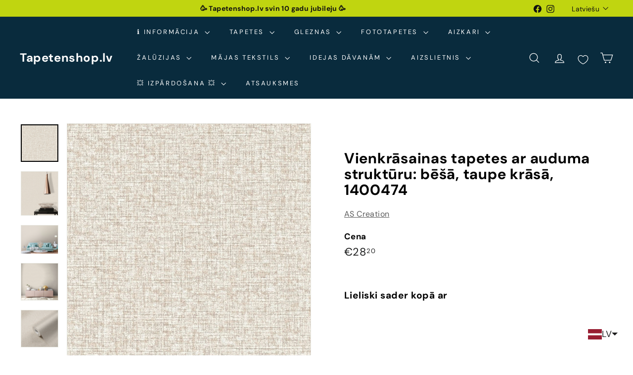

--- FILE ---
content_type: text/javascript; charset=utf-8
request_url: https://tapetenshop-lv.myshopify.com/products/vienkrasainas-tapetes-ar-auduma-strukturu-besa-taupe-krasa-1400474.js?app=product-samples
body_size: 1160
content:
{"id":8898183725391,"title":"Vienkrāsainas tapetes ar auduma struktūru: bēšā, taupe krāsā, 1400474","handle":"vienkrasainas-tapetes-ar-auduma-strukturu-besa-taupe-krasa-1400474","description":"\u003cp\u003e\u003cbr\u003e\u003c\/p\u003e\n\u003cul\u003e\u003c\/ul\u003e\n\u003ctable width=\"275\"\u003e\n\u003ctbody\u003e\n\u003ctr\u003e\n\u003ctd width=\"110\"\u003e\n\u003ca href=\"https:\/\/www.tapetenshop.lv\/collections\/tropiska-elegance\" title=\"Tapetes: tropiskas lapas un džungļi\"\u003e \u003cstrong\u003eApskatīt visas tapetes no kolekcijas\u003c\/strong\u003e\u003c\/a\u003e  \u003c\/td\u003e\n\u003ctd width=\"165\"\u003e\u003c\/td\u003e\n\u003c\/tr\u003e\n\u003ctr\u003e\n\u003ctd\u003eIzmērs\u003c\/td\u003e\n\u003ctd\u003e0,53x10,05 m\u003c\/td\u003e\n\u003c\/tr\u003e\n\u003ctr\u003e\n\u003ctd\u003eMateriāls\u003c\/td\u003e\n\u003ctd\u003e\n\u003cimg src=\"https:\/\/cdn.shopify.com\/s\/files\/1\/1161\/4172\/files\/Washable_thumb.png?15711234049296544806\" alt=\"\" data-mce-fragment=\"1\" data-mce-src=\"https:\/\/cdn.shopify.com\/s\/files\/1\/1161\/4172\/files\/Washable_thumb.png?15711234049296544806\"\u003e\u003cspan\u003e Flizelīna\u003c\/span\u003e\u003cspan data-mce-fragment=\"1\"\u003e- Tīramās (noturīgas pret beršanu)\u003c\/span\u003e\n\u003c\/td\u003e\n\u003c\/tr\u003e\n\u003ctr\u003e\n\u003ctd\u003eSaskaņošana\u003c\/td\u003e\n\u003ctd\u003e\n\u003cimg src=\"https:\/\/cdn.shopify.com\/s\/files\/1\/1161\/4172\/files\/0_thumb.png?15711234049296544806\" data-mce-fragment=\"1\" data-mce-src=\"https:\/\/cdn.shopify.com\/s\/files\/1\/1161\/4172\/files\/0_thumb.png?15711234049296544806\"\u003e\u003ca title=\"Vienkrāsainas tapetes bez raksta saskaņošanas - nopirkt\" href=\"https:\/\/www.tapetenshop.lv\/collections\/vienkrasainas\/tapetes-bez-raporta\" data-mce-fragment=\"1\" data-mce-href=\"https:\/\/www.tapetenshop.lv\/collections\/vienkrasainas\/tapetes-bez-raporta\"\u003eRaksts nav jāsaskaņo\u003c\/a\u003e\n\u003c\/td\u003e\n\u003c\/tr\u003e\n\u003ctr\u003e\n\u003ctd\u003eIzturība pret izbalēšanu\u003c\/td\u003e\n\u003ctd\u003e\n\u003cimg alt=\"\" src=\"https:\/\/cdn.shopify.com\/s\/files\/1\/1161\/4172\/files\/sun_thumb.png?15370898325993033724\" data-mce-fragment=\"1\" data-mce-src=\"https:\/\/cdn.shopify.com\/s\/files\/1\/1161\/4172\/files\/sun_thumb.png?15370898325993033724\" data-mce-selected=\"1\"\u003eAugsta izturība pret izbalēšanu\u003c\/td\u003e\n\u003c\/tr\u003e\n\u003ctr\u003e\n\u003ctd\u003eTapešu noņemšana\u003c\/td\u003e\n\u003ctd\u003e\n\u003cimg alt=\"\" src=\"https:\/\/cdn.shopify.com\/s\/files\/1\/1161\/4172\/files\/nonemas_thumb.png?15370898325993033724\" data-mce-fragment=\"1\" data-mce-src=\"https:\/\/cdn.shopify.com\/s\/files\/1\/1161\/4172\/files\/nonemas_thumb.png?15370898325993033724\"\u003eTiek atbrīvots tapešu svītras stūrītis, kas turpmāk ļauj pēc kārtas noņemt visas strēmeles.\u003c\/td\u003e\n\u003c\/tr\u003e\n\u003ctr\u003e\n\u003ctd\u003eTapešu līmēšana\u003c\/td\u003e\n\u003ctd\u003e\n\u003cimg alt=\"\" src=\"https:\/\/cdn.shopify.com\/s\/files\/1\/1161\/4172\/files\/uz-sienas-tr-50_480x480.png?v=1657992106\" data-mce-fragment=\"1\" data-mce-src=\"https:\/\/cdn.shopify.com\/s\/files\/1\/1161\/4172\/files\/uz-sienas-tr-50_480x480.png?v=1657992106\"\u003eLīmi klāj tikai uz sienas\u003c\/td\u003e\n\u003c\/tr\u003e\n\u003c\/tbody\u003e\n\u003c\/table\u003e\n\u003cp\u003e\u003ca href=\"http:\/\/www.as-creation.de\/startseite.html\" title=\"Tapetes AS Creation (Vācija) no Tapetenshop.lv\" target=\"_blank\"\u003e\u003cimg alt=\"\" src=\"https:\/\/cdn.shopify.com\/s\/files\/1\/1161\/4172\/files\/Tapetes_AS_Creation_no_Tapetenshop.lv_480x480.png?v=1611298445\" style=\"display: block; margin-left: auto; margin-right: auto;\" data-mce-src=\"https:\/\/cdn.shopify.com\/s\/files\/1\/1161\/4172\/files\/Tapetes_AS_Creation_no_Tapetenshop.lv_480x480.png?v=1611298445\" data-mce-style=\"display: block; margin-left: auto; margin-right: auto;\"\u003e\u003c\/a\u003e\u003c\/p\u003e\n\u003cp\u003e \u003c\/p\u003e","published_at":"2024-01-24T22:57:29+02:00","created_at":"2024-01-24T22:57:29+02:00","vendor":"AS Creation","type":"Tapetes","tags":["53","as-creation","ascreation","besa","bez-saskanosanas","FG","flizelina","gulamistaba","ipasi-noturigas","koridors","matt","paraugs","slightly-structured","tapetes","tapetes-ar-matetu-virsmu","tapetes-bez-raporta","taupe","tekstils","vienkrasainas","virtuve"],"price":2820,"price_min":2820,"price_max":2820,"available":true,"price_varies":false,"compare_at_price":null,"compare_at_price_min":0,"compare_at_price_max":0,"compare_at_price_varies":false,"variants":[{"id":48229656822095,"title":"Default Title","option1":"Default Title","option2":null,"option3":null,"sku":"393532","requires_shipping":true,"taxable":true,"featured_image":null,"available":true,"name":"Vienkrāsainas tapetes ar auduma struktūru: bēšā, taupe krāsā, 1400474","public_title":null,"options":["Default Title"],"price":2820,"weight":1300,"compare_at_price":null,"inventory_quantity":-6,"inventory_management":null,"inventory_policy":"deny","barcode":"4051315608838","requires_selling_plan":false,"selling_plan_allocations":[]}],"images":["\/\/cdn.shopify.com\/s\/files\/1\/1161\/4172\/files\/vienkrasainas-tapetes-ar-auduma-strukturu-besa-taupe-krasa-1400474-53613995622735.jpg?v=1706130154","\/\/cdn.shopify.com\/s\/files\/1\/1161\/4172\/files\/vienkrasainas-tapetes-ar-auduma-strukturu-besa-taupe-krasa-1400474-53613995688271.jpg?v=1706130157","\/\/cdn.shopify.com\/s\/files\/1\/1161\/4172\/files\/vienkrasainas-tapetes-ar-auduma-strukturu-besa-taupe-krasa-1400474-53613995163983.jpg?v=1706132302","\/\/cdn.shopify.com\/s\/files\/1\/1161\/4172\/files\/vienkrasainas-tapetes-ar-auduma-strukturu-besa-taupe-krasa-1400474-53613995458895.jpg?v=1706130146","\/\/cdn.shopify.com\/s\/files\/1\/1161\/4172\/files\/vienkrasainas-tapetes-ar-auduma-strukturu-besa-taupe-krasa-1400474-53613995426127.jpg?v=1706130148","\/\/cdn.shopify.com\/s\/files\/1\/1161\/4172\/files\/vienkrasainas-tapetes-ar-auduma-strukturu-besa-taupe-krasa-1400474-53613995131215.jpg?v=1706130141","\/\/cdn.shopify.com\/s\/files\/1\/1161\/4172\/files\/vienkrasainas-tapetes-ar-auduma-strukturu-besa-taupe-krasa-1400474-53613995491663.jpg?v=1706130152"],"featured_image":"\/\/cdn.shopify.com\/s\/files\/1\/1161\/4172\/files\/vienkrasainas-tapetes-ar-auduma-strukturu-besa-taupe-krasa-1400474-53613995622735.jpg?v=1706130154","options":[{"name":"Title","position":1,"values":["Default Title"]}],"url":"\/products\/vienkrasainas-tapetes-ar-auduma-strukturu-besa-taupe-krasa-1400474","media":[{"alt":"Vienkrāsainas tapetes ar auduma struktūru: bēšā, taupe krāsā, 393532 AS Creation","id":46248457240911,"position":1,"preview_image":{"aspect_ratio":1.0,"height":1000,"width":1000,"src":"https:\/\/cdn.shopify.com\/s\/files\/1\/1161\/4172\/files\/vienkrasainas-tapetes-ar-auduma-strukturu-besa-taupe-krasa-1400474-53613995622735.jpg?v=1706130154"},"aspect_ratio":1.0,"height":1000,"media_type":"image","src":"https:\/\/cdn.shopify.com\/s\/files\/1\/1161\/4172\/files\/vienkrasainas-tapetes-ar-auduma-strukturu-besa-taupe-krasa-1400474-53613995622735.jpg?v=1706130154","width":1000},{"alt":"Vienkrāsainas tapetes ar auduma struktūru: bēšā, taupe krāsā, 393532 AS Creation","id":46248458158415,"position":2,"preview_image":{"aspect_ratio":0.844,"height":1600,"width":1351,"src":"https:\/\/cdn.shopify.com\/s\/files\/1\/1161\/4172\/files\/vienkrasainas-tapetes-ar-auduma-strukturu-besa-taupe-krasa-1400474-53613995688271.jpg?v=1706130157"},"aspect_ratio":0.844,"height":1600,"media_type":"image","src":"https:\/\/cdn.shopify.com\/s\/files\/1\/1161\/4172\/files\/vienkrasainas-tapetes-ar-auduma-strukturu-besa-taupe-krasa-1400474-53613995688271.jpg?v=1706130157","width":1351},{"alt":"Vienkrāsainas tapetes ar auduma struktūru: bēšā, taupe krāsā, 393532 AS Creation","id":46248958951759,"position":3,"preview_image":{"aspect_ratio":1.309,"height":1222,"width":1600,"src":"https:\/\/cdn.shopify.com\/s\/files\/1\/1161\/4172\/files\/vienkrasainas-tapetes-ar-auduma-strukturu-besa-taupe-krasa-1400474-53613995163983.jpg?v=1706132302"},"aspect_ratio":1.309,"height":1222,"media_type":"image","src":"https:\/\/cdn.shopify.com\/s\/files\/1\/1161\/4172\/files\/vienkrasainas-tapetes-ar-auduma-strukturu-besa-taupe-krasa-1400474-53613995163983.jpg?v=1706132302","width":1600},{"alt":"Vienkrāsainas tapetes ar auduma struktūru: bēšā, taupe krāsā, 393532 AS Creation","id":46248454947151,"position":4,"preview_image":{"aspect_ratio":1.0,"height":1600,"width":1600,"src":"https:\/\/cdn.shopify.com\/s\/files\/1\/1161\/4172\/files\/vienkrasainas-tapetes-ar-auduma-strukturu-besa-taupe-krasa-1400474-53613995458895.jpg?v=1706130146"},"aspect_ratio":1.0,"height":1600,"media_type":"image","src":"https:\/\/cdn.shopify.com\/s\/files\/1\/1161\/4172\/files\/vienkrasainas-tapetes-ar-auduma-strukturu-besa-taupe-krasa-1400474-53613995458895.jpg?v=1706130146","width":1600},{"alt":"Vienkrāsainas tapetes ar auduma struktūru: bēšā, taupe krāsā, 393532 AS Creation","id":46248455668047,"position":5,"preview_image":{"aspect_ratio":1.0,"height":1600,"width":1600,"src":"https:\/\/cdn.shopify.com\/s\/files\/1\/1161\/4172\/files\/vienkrasainas-tapetes-ar-auduma-strukturu-besa-taupe-krasa-1400474-53613995426127.jpg?v=1706130148"},"aspect_ratio":1.0,"height":1600,"media_type":"image","src":"https:\/\/cdn.shopify.com\/s\/files\/1\/1161\/4172\/files\/vienkrasainas-tapetes-ar-auduma-strukturu-besa-taupe-krasa-1400474-53613995426127.jpg?v=1706130148","width":1600},{"alt":"Vienkrāsainas tapetes ar auduma struktūru: bēšā, taupe krāsā, 393532 AS Creation","id":46248454095183,"position":6,"preview_image":{"aspect_ratio":1.0,"height":1600,"width":1600,"src":"https:\/\/cdn.shopify.com\/s\/files\/1\/1161\/4172\/files\/vienkrasainas-tapetes-ar-auduma-strukturu-besa-taupe-krasa-1400474-53613995131215.jpg?v=1706130141"},"aspect_ratio":1.0,"height":1600,"media_type":"image","src":"https:\/\/cdn.shopify.com\/s\/files\/1\/1161\/4172\/files\/vienkrasainas-tapetes-ar-auduma-strukturu-besa-taupe-krasa-1400474-53613995131215.jpg?v=1706130141","width":1600},{"alt":"Vienkrāsainas tapetes ar auduma struktūru: bēšā, taupe krāsā, 393532 AS Creation","id":46248456814927,"position":7,"preview_image":{"aspect_ratio":1.0,"height":1600,"width":1600,"src":"https:\/\/cdn.shopify.com\/s\/files\/1\/1161\/4172\/files\/vienkrasainas-tapetes-ar-auduma-strukturu-besa-taupe-krasa-1400474-53613995491663.jpg?v=1706130152"},"aspect_ratio":1.0,"height":1600,"media_type":"image","src":"https:\/\/cdn.shopify.com\/s\/files\/1\/1161\/4172\/files\/vienkrasainas-tapetes-ar-auduma-strukturu-besa-taupe-krasa-1400474-53613995491663.jpg?v=1706130152","width":1600}],"requires_selling_plan":false,"selling_plan_groups":[]}

--- FILE ---
content_type: text/javascript; charset=utf-8
request_url: https://tapetenshop-lv.myshopify.com/products/vienkrasainas-tapetes-ar-auduma-strukturu-roza-krasa-1400475.js
body_size: 819
content:
{"id":8898185888079,"title":"Vienkrāsainas tapetes ar auduma struktūru: rozā krāsā, 1400475","handle":"vienkrasainas-tapetes-ar-auduma-strukturu-roza-krasa-1400475","description":"\u003cp\u003e\u003cbr\u003e\u003c\/p\u003e\n\u003cul\u003e\u003c\/ul\u003e\n\u003ctable width=\"275\"\u003e\n\u003ctbody\u003e\n\u003ctr\u003e\n\u003ctd width=\"110\"\u003e\n\u003ca href=\"https:\/\/www.tapetenshop.lv\/collections\/tropiska-elegance\" title=\"Tapetes: tropiskas lapas un džungļi\"\u003e \u003cstrong\u003eApskatīt visas tapetes no kolekcijas\u003c\/strong\u003e\u003c\/a\u003e  \u003c\/td\u003e\n\u003ctd width=\"165\"\u003e\u003c\/td\u003e\n\u003c\/tr\u003e\n\u003ctr\u003e\n\u003ctd\u003eIzmērs\u003c\/td\u003e\n\u003ctd\u003e0,53x10,05 m\u003c\/td\u003e\n\u003c\/tr\u003e\n\u003ctr\u003e\n\u003ctd\u003eMateriāls\u003c\/td\u003e\n\u003ctd\u003e\n\u003cimg src=\"https:\/\/cdn.shopify.com\/s\/files\/1\/1161\/4172\/files\/Washable_thumb.png?15711234049296544806\" alt=\"\" data-mce-fragment=\"1\" data-mce-src=\"https:\/\/cdn.shopify.com\/s\/files\/1\/1161\/4172\/files\/Washable_thumb.png?15711234049296544806\"\u003e\u003cspan\u003e Flizelīna\u003c\/span\u003e\u003cspan data-mce-fragment=\"1\"\u003e- Tīramās (noturīgas pret beršanu)\u003c\/span\u003e\n\u003c\/td\u003e\n\u003c\/tr\u003e\n\u003ctr\u003e\n\u003ctd\u003eSaskaņošana\u003c\/td\u003e\n\u003ctd\u003e\n\u003cimg src=\"https:\/\/cdn.shopify.com\/s\/files\/1\/1161\/4172\/files\/0_thumb.png?15711234049296544806\" data-mce-fragment=\"1\" data-mce-src=\"https:\/\/cdn.shopify.com\/s\/files\/1\/1161\/4172\/files\/0_thumb.png?15711234049296544806\"\u003e\u003ca title=\"Vienkrāsainas tapetes bez raksta saskaņošanas - nopirkt\" href=\"https:\/\/www.tapetenshop.lv\/collections\/vienkrasainas\/tapetes-bez-raporta\" data-mce-fragment=\"1\" data-mce-href=\"https:\/\/www.tapetenshop.lv\/collections\/vienkrasainas\/tapetes-bez-raporta\"\u003eRaksts nav jāsaskaņo\u003c\/a\u003e\n\u003c\/td\u003e\n\u003c\/tr\u003e\n\u003ctr\u003e\n\u003ctd\u003eIzturība pret izbalēšanu\u003c\/td\u003e\n\u003ctd\u003e\n\u003cimg alt=\"\" src=\"https:\/\/cdn.shopify.com\/s\/files\/1\/1161\/4172\/files\/sun_thumb.png?15370898325993033724\" data-mce-fragment=\"1\" data-mce-src=\"https:\/\/cdn.shopify.com\/s\/files\/1\/1161\/4172\/files\/sun_thumb.png?15370898325993033724\" data-mce-selected=\"1\"\u003eAugsta izturība pret izbalēšanu\u003c\/td\u003e\n\u003c\/tr\u003e\n\u003ctr\u003e\n\u003ctd\u003eTapešu noņemšana\u003c\/td\u003e\n\u003ctd\u003e\n\u003cimg alt=\"\" src=\"https:\/\/cdn.shopify.com\/s\/files\/1\/1161\/4172\/files\/nonemas_thumb.png?15370898325993033724\" data-mce-fragment=\"1\" data-mce-src=\"https:\/\/cdn.shopify.com\/s\/files\/1\/1161\/4172\/files\/nonemas_thumb.png?15370898325993033724\"\u003eTiek atbrīvots tapešu svītras stūrītis, kas turpmāk ļauj pēc kārtas noņemt visas strēmeles.\u003c\/td\u003e\n\u003c\/tr\u003e\n\u003ctr\u003e\n\u003ctd\u003eTapešu līmēšana\u003c\/td\u003e\n\u003ctd\u003e\n\u003cimg alt=\"\" src=\"https:\/\/cdn.shopify.com\/s\/files\/1\/1161\/4172\/files\/uz-sienas-tr-50_480x480.png?v=1657992106\" data-mce-fragment=\"1\" data-mce-src=\"https:\/\/cdn.shopify.com\/s\/files\/1\/1161\/4172\/files\/uz-sienas-tr-50_480x480.png?v=1657992106\"\u003eLīmi klāj tikai uz sienas\u003c\/td\u003e\n\u003c\/tr\u003e\n\u003c\/tbody\u003e\n\u003c\/table\u003e\n\u003cp\u003e\u003ca href=\"http:\/\/www.as-creation.de\/startseite.html\" title=\"Tapetes AS Creation (Vācija) no Tapetenshop.lv\" target=\"_blank\"\u003e\u003cimg alt=\"\" src=\"https:\/\/cdn.shopify.com\/s\/files\/1\/1161\/4172\/files\/Tapetes_AS_Creation_no_Tapetenshop.lv_480x480.png?v=1611298445\" style=\"display: block; margin-left: auto; margin-right: auto;\" data-mce-src=\"https:\/\/cdn.shopify.com\/s\/files\/1\/1161\/4172\/files\/Tapetes_AS_Creation_no_Tapetenshop.lv_480x480.png?v=1611298445\" data-mce-style=\"display: block; margin-left: auto; margin-right: auto;\"\u003e\u003c\/a\u003e\u003c\/p\u003e\n\u003cp\u003e \u003c\/p\u003e","published_at":"2024-01-24T22:59:15+02:00","created_at":"2024-01-24T22:59:15+02:00","vendor":"AS Creation","type":"Tapetes","tags":["53","as-creation","ascreation","bez-saskanosanas","FG","flizelina","gulamistaba","ipasi-noturigas","koridors","matt","paraugs","roza","slightly-structured","tapetes","tapetes-ar-matetu-virsmu","tapetes-bez-raporta","tekstils","vienkrasainas","virtuve"],"price":2820,"price_min":2820,"price_max":2820,"available":true,"price_varies":false,"compare_at_price":null,"compare_at_price_min":0,"compare_at_price_max":0,"compare_at_price_varies":false,"variants":[{"id":48229659476303,"title":"Default Title","option1":"Default Title","option2":null,"option3":null,"sku":"393533","requires_shipping":true,"taxable":true,"featured_image":null,"available":true,"name":"Vienkrāsainas tapetes ar auduma struktūru: rozā krāsā, 1400475","public_title":null,"options":["Default Title"],"price":2820,"weight":1300,"compare_at_price":null,"inventory_quantity":0,"inventory_management":null,"inventory_policy":"deny","barcode":"4051315608852","requires_selling_plan":false,"selling_plan_allocations":[]}],"images":["\/\/cdn.shopify.com\/s\/files\/1\/1161\/4172\/files\/vienkrasainas-tapetes-ar-auduma-strukturu-roza-krasa-1400475-53614011023695.jpg?v=1706130326","\/\/cdn.shopify.com\/s\/files\/1\/1161\/4172\/files\/vienkrasainas-tapetes-ar-auduma-strukturu-roza-krasa-1400475-53614010958159.jpg?v=1706132311","\/\/cdn.shopify.com\/s\/files\/1\/1161\/4172\/files\/vienkrasainas-tapetes-ar-auduma-strukturu-roza-krasa-1400475-53614011154767.jpg?v=1706132305","\/\/cdn.shopify.com\/s\/files\/1\/1161\/4172\/files\/vienkrasainas-tapetes-ar-auduma-strukturu-roza-krasa-1400475-53614010990927.jpg?v=1706132308","\/\/cdn.shopify.com\/s\/files\/1\/1161\/4172\/files\/vienkrasainas-tapetes-ar-auduma-strukturu-roza-krasa-1400475-53614011187535.jpg?v=1706130140","\/\/cdn.shopify.com\/s\/files\/1\/1161\/4172\/files\/vienkrasainas-tapetes-ar-auduma-strukturu-roza-krasa-1400475-53614011056463.jpg?v=1706132314","\/\/cdn.shopify.com\/s\/files\/1\/1161\/4172\/files\/vienkrasainas-tapetes-ar-auduma-strukturu-roza-krasa-1400475-53614010925391.jpg?v=1706132316"],"featured_image":"\/\/cdn.shopify.com\/s\/files\/1\/1161\/4172\/files\/vienkrasainas-tapetes-ar-auduma-strukturu-roza-krasa-1400475-53614011023695.jpg?v=1706130326","options":[{"name":"Title","position":1,"values":["Default Title"]}],"url":"\/products\/vienkrasainas-tapetes-ar-auduma-strukturu-roza-krasa-1400475","media":[{"alt":"Vienkrāsainas tapetes ar auduma struktūru: rozā krāsā, 393533 AS Creation","id":46248494465359,"position":1,"preview_image":{"aspect_ratio":1.0,"height":1600,"width":1600,"src":"https:\/\/cdn.shopify.com\/s\/files\/1\/1161\/4172\/files\/vienkrasainas-tapetes-ar-auduma-strukturu-roza-krasa-1400475-53614011023695.jpg?v=1706130326"},"aspect_ratio":1.0,"height":1600,"media_type":"image","src":"https:\/\/cdn.shopify.com\/s\/files\/1\/1161\/4172\/files\/vienkrasainas-tapetes-ar-auduma-strukturu-roza-krasa-1400475-53614011023695.jpg?v=1706130326","width":1600},{"alt":"Vienkrāsainas tapetes ar auduma struktūru: rozā krāsā, 393533 AS Creation","id":46248961212751,"position":2,"preview_image":{"aspect_ratio":1.059,"height":1511,"width":1600,"src":"https:\/\/cdn.shopify.com\/s\/files\/1\/1161\/4172\/files\/vienkrasainas-tapetes-ar-auduma-strukturu-roza-krasa-1400475-53614010958159.jpg?v=1706132311"},"aspect_ratio":1.059,"height":1511,"media_type":"image","src":"https:\/\/cdn.shopify.com\/s\/files\/1\/1161\/4172\/files\/vienkrasainas-tapetes-ar-auduma-strukturu-roza-krasa-1400475-53614010958159.jpg?v=1706132311","width":1600},{"alt":"Vienkrāsainas tapetes ar auduma struktūru: rozā krāsā, 393533 AS Creation","id":46248959934799,"position":3,"preview_image":{"aspect_ratio":1.5,"height":1067,"width":1600,"src":"https:\/\/cdn.shopify.com\/s\/files\/1\/1161\/4172\/files\/vienkrasainas-tapetes-ar-auduma-strukturu-roza-krasa-1400475-53614011154767.jpg?v=1706132305"},"aspect_ratio":1.5,"height":1067,"media_type":"image","src":"https:\/\/cdn.shopify.com\/s\/files\/1\/1161\/4172\/files\/vienkrasainas-tapetes-ar-auduma-strukturu-roza-krasa-1400475-53614011154767.jpg?v=1706132305","width":1600},{"alt":"Vienkrāsainas tapetes ar auduma struktūru: rozā krāsā, 393533 AS Creation","id":46248960786767,"position":4,"preview_image":{"aspect_ratio":0.75,"height":1600,"width":1200,"src":"https:\/\/cdn.shopify.com\/s\/files\/1\/1161\/4172\/files\/vienkrasainas-tapetes-ar-auduma-strukturu-roza-krasa-1400475-53614010990927.jpg?v=1706132308"},"aspect_ratio":0.75,"height":1600,"media_type":"image","src":"https:\/\/cdn.shopify.com\/s\/files\/1\/1161\/4172\/files\/vienkrasainas-tapetes-ar-auduma-strukturu-roza-krasa-1400475-53614010990927.jpg?v=1706132308","width":1200},{"alt":"Vienkrāsainas tapetes ar auduma struktūru: rozā krāsā, 393533 AS Creation","id":46248453734735,"position":5,"preview_image":{"aspect_ratio":1.014,"height":1578,"width":1600,"src":"https:\/\/cdn.shopify.com\/s\/files\/1\/1161\/4172\/files\/vienkrasainas-tapetes-ar-auduma-strukturu-roza-krasa-1400475-53614011187535.jpg?v=1706130140"},"aspect_ratio":1.014,"height":1578,"media_type":"image","src":"https:\/\/cdn.shopify.com\/s\/files\/1\/1161\/4172\/files\/vienkrasainas-tapetes-ar-auduma-strukturu-roza-krasa-1400475-53614011187535.jpg?v=1706130140","width":1600},{"alt":"Vienkrāsainas tapetes ar auduma struktūru: rozā krāsā, 393533 AS Creation","id":46248962097487,"position":6,"preview_image":{"aspect_ratio":1.0,"height":1600,"width":1600,"src":"https:\/\/cdn.shopify.com\/s\/files\/1\/1161\/4172\/files\/vienkrasainas-tapetes-ar-auduma-strukturu-roza-krasa-1400475-53614011056463.jpg?v=1706132314"},"aspect_ratio":1.0,"height":1600,"media_type":"image","src":"https:\/\/cdn.shopify.com\/s\/files\/1\/1161\/4172\/files\/vienkrasainas-tapetes-ar-auduma-strukturu-roza-krasa-1400475-53614011056463.jpg?v=1706132314","width":1600},{"alt":"Vienkrāsainas tapetes ar auduma struktūru: rozā krāsā, 393533 AS Creation","id":46248963178831,"position":7,"preview_image":{"aspect_ratio":1.0,"height":1600,"width":1600,"src":"https:\/\/cdn.shopify.com\/s\/files\/1\/1161\/4172\/files\/vienkrasainas-tapetes-ar-auduma-strukturu-roza-krasa-1400475-53614010925391.jpg?v=1706132316"},"aspect_ratio":1.0,"height":1600,"media_type":"image","src":"https:\/\/cdn.shopify.com\/s\/files\/1\/1161\/4172\/files\/vienkrasainas-tapetes-ar-auduma-strukturu-roza-krasa-1400475-53614010925391.jpg?v=1706132316","width":1600}],"requires_selling_plan":false,"selling_plan_groups":[]}

--- FILE ---
content_type: text/javascript; charset=utf-8
request_url: https://tapetenshop-lv.myshopify.com/products/vienkrasainas-tapetes-ar-auduma-strukturu-balta-krasa-1400473.js
body_size: 1523
content:
{"id":8898181136719,"title":"Vienkrāsainas tapetes ar auduma struktūru: baltā krāsā, 1400473","handle":"vienkrasainas-tapetes-ar-auduma-strukturu-balta-krasa-1400473","description":"\u003cp\u003e\u003cbr\u003e\u003c\/p\u003e\n\u003cul\u003e\u003c\/ul\u003e\n\u003ctable width=\"275\"\u003e\n\u003ctbody\u003e\n\u003ctr\u003e\n\u003ctd width=\"110\"\u003e\n\u003ca href=\"https:\/\/www.tapetenshop.lv\/collections\/tropiska-elegance\" title=\"Tapetes: tropiskas lapas un džungļi\"\u003e \u003cstrong\u003eApskatīt visas tapetes no kolekcijas\u003c\/strong\u003e\u003c\/a\u003e  \u003c\/td\u003e\n\u003ctd width=\"165\"\u003e\u003c\/td\u003e\n\u003c\/tr\u003e\n\u003ctr\u003e\n\u003ctd\u003eIzmērs\u003c\/td\u003e\n\u003ctd\u003e0,53x10,05 m\u003c\/td\u003e\n\u003c\/tr\u003e\n\u003ctr\u003e\n\u003ctd\u003eMateriāls\u003c\/td\u003e\n\u003ctd\u003e\n\u003cimg src=\"https:\/\/cdn.shopify.com\/s\/files\/1\/1161\/4172\/files\/Washable_thumb.png?15711234049296544806\" alt=\"\" data-mce-fragment=\"1\" data-mce-src=\"https:\/\/cdn.shopify.com\/s\/files\/1\/1161\/4172\/files\/Washable_thumb.png?15711234049296544806\"\u003e\u003cspan\u003e Flizelīna\u003c\/span\u003e\u003cspan data-mce-fragment=\"1\"\u003e- Tīramās (noturīgas pret beršanu)\u003c\/span\u003e\n\u003c\/td\u003e\n\u003c\/tr\u003e\n\u003ctr\u003e\n\u003ctd\u003eSaskaņošana\u003c\/td\u003e\n\u003ctd\u003e\n\u003cimg src=\"https:\/\/cdn.shopify.com\/s\/files\/1\/1161\/4172\/files\/0_thumb.png?15711234049296544806\" data-mce-fragment=\"1\" data-mce-src=\"https:\/\/cdn.shopify.com\/s\/files\/1\/1161\/4172\/files\/0_thumb.png?15711234049296544806\"\u003e\u003ca title=\"Vienkrāsainas tapetes bez raksta saskaņošanas - nopirkt\" href=\"https:\/\/www.tapetenshop.lv\/collections\/vienkrasainas\/tapetes-bez-raporta\" data-mce-fragment=\"1\" data-mce-href=\"https:\/\/www.tapetenshop.lv\/collections\/vienkrasainas\/tapetes-bez-raporta\"\u003eRaksts nav jāsaskaņo\u003c\/a\u003e\n\u003c\/td\u003e\n\u003c\/tr\u003e\n\u003ctr\u003e\n\u003ctd\u003eIzturība pret izbalēšanu\u003c\/td\u003e\n\u003ctd\u003e\n\u003cimg alt=\"\" src=\"https:\/\/cdn.shopify.com\/s\/files\/1\/1161\/4172\/files\/sun_thumb.png?15370898325993033724\" data-mce-fragment=\"1\" data-mce-src=\"https:\/\/cdn.shopify.com\/s\/files\/1\/1161\/4172\/files\/sun_thumb.png?15370898325993033724\" data-mce-selected=\"1\"\u003eAugsta izturība pret izbalēšanu\u003c\/td\u003e\n\u003c\/tr\u003e\n\u003ctr\u003e\n\u003ctd\u003eTapešu noņemšana\u003c\/td\u003e\n\u003ctd\u003e\n\u003cimg alt=\"\" src=\"https:\/\/cdn.shopify.com\/s\/files\/1\/1161\/4172\/files\/nonemas_thumb.png?15370898325993033724\" data-mce-fragment=\"1\" data-mce-src=\"https:\/\/cdn.shopify.com\/s\/files\/1\/1161\/4172\/files\/nonemas_thumb.png?15370898325993033724\"\u003eTiek atbrīvots tapešu svītras stūrītis, kas turpmāk ļauj pēc kārtas noņemt visas strēmeles.\u003c\/td\u003e\n\u003c\/tr\u003e\n\u003ctr\u003e\n\u003ctd\u003eTapešu līmēšana\u003c\/td\u003e\n\u003ctd\u003e\n\u003cimg alt=\"\" src=\"https:\/\/cdn.shopify.com\/s\/files\/1\/1161\/4172\/files\/uz-sienas-tr-50_480x480.png?v=1657992106\" data-mce-fragment=\"1\" data-mce-src=\"https:\/\/cdn.shopify.com\/s\/files\/1\/1161\/4172\/files\/uz-sienas-tr-50_480x480.png?v=1657992106\"\u003eLīmi klāj tikai uz sienas\u003c\/td\u003e\n\u003c\/tr\u003e\n\u003c\/tbody\u003e\n\u003c\/table\u003e\n\u003cp\u003e\u003ca href=\"http:\/\/www.as-creation.de\/startseite.html\" title=\"Tapetes AS Creation (Vācija) no Tapetenshop.lv\" target=\"_blank\"\u003e\u003cimg alt=\"\" src=\"https:\/\/cdn.shopify.com\/s\/files\/1\/1161\/4172\/files\/Tapetes_AS_Creation_no_Tapetenshop.lv_480x480.png?v=1611298445\" style=\"display: block; margin-left: auto; margin-right: auto;\" data-mce-src=\"https:\/\/cdn.shopify.com\/s\/files\/1\/1161\/4172\/files\/Tapetes_AS_Creation_no_Tapetenshop.lv_480x480.png?v=1611298445\" data-mce-style=\"display: block; margin-left: auto; margin-right: auto;\"\u003e\u003c\/a\u003e\u003c\/p\u003e\n\u003cp\u003e \u003c\/p\u003e","published_at":"2024-01-24T22:55:19+02:00","created_at":"2024-01-24T22:55:20+02:00","vendor":"AS Creation","type":"Tapetes","tags":["53","as-creation","ascreation","balta","bez-saskanosanas","FG","flizelina","gulamistaba","ipasi-noturigas","koridors","krema","matt","paraugs","slightly-structured","tapetes","tapetes-ar-matetu-virsmu","tapetes-bez-raporta","tekstils","vienkrasainas","virtuve"],"price":2820,"price_min":2820,"price_max":2820,"available":true,"price_varies":false,"compare_at_price":null,"compare_at_price_min":0,"compare_at_price_max":0,"compare_at_price_varies":false,"variants":[{"id":48229653610831,"title":"Default Title","option1":"Default Title","option2":null,"option3":null,"sku":"393531","requires_shipping":true,"taxable":true,"featured_image":null,"available":true,"name":"Vienkrāsainas tapetes ar auduma struktūru: baltā krāsā, 1400473","public_title":null,"options":["Default Title"],"price":2820,"weight":1300,"compare_at_price":null,"inventory_quantity":0,"inventory_management":null,"inventory_policy":"deny","barcode":"4051315608814","requires_selling_plan":false,"selling_plan_allocations":[]}],"images":["\/\/cdn.shopify.com\/s\/files\/1\/1161\/4172\/files\/vienkrasainas-tapetes-ar-auduma-strukturu-balta-krasa-1400473-53613969965391.jpg?v=1706132299","\/\/cdn.shopify.com\/s\/files\/1\/1161\/4172\/files\/vienkrasainas-tapetes-ar-auduma-strukturu-balta-krasa-1400473-53613969703247.jpg?v=1706132659","\/\/cdn.shopify.com\/s\/files\/1\/1161\/4172\/files\/vienkrasainas-tapetes-ar-auduma-strukturu-balta-krasa-1400473-53613970719055.jpg?v=1706129966","\/\/cdn.shopify.com\/s\/files\/1\/1161\/4172\/files\/vienkrasainas-tapetes-ar-auduma-strukturu-balta-krasa-1400473-53613970194767.jpg?v=1706129968","\/\/cdn.shopify.com\/s\/files\/1\/1161\/4172\/files\/vienkrasainas-tapetes-ar-auduma-strukturu-balta-krasa-1400473-53613969670479.jpg?v=1706132663","\/\/cdn.shopify.com\/s\/files\/1\/1161\/4172\/files\/vienkrasainas-tapetes-ar-auduma-strukturu-balta-krasa-1400473-53613969932623.jpg?v=1706129960","\/\/cdn.shopify.com\/s\/files\/1\/1161\/4172\/files\/vienkrasainas-tapetes-ar-auduma-strukturu-balta-krasa-1400473-53613969736015.jpg?v=1706129963"],"featured_image":"\/\/cdn.shopify.com\/s\/files\/1\/1161\/4172\/files\/vienkrasainas-tapetes-ar-auduma-strukturu-balta-krasa-1400473-53613969965391.jpg?v=1706132299","options":[{"name":"Title","position":1,"values":["Default Title"]}],"url":"\/products\/vienkrasainas-tapetes-ar-auduma-strukturu-balta-krasa-1400473","media":[{"alt":"Vienkrāsainas tapetes ar auduma struktūru: baltā krāsā, 393531 AS Creation","id":46248958296399,"position":1,"preview_image":{"aspect_ratio":1.0,"height":1000,"width":1000,"src":"https:\/\/cdn.shopify.com\/s\/files\/1\/1161\/4172\/files\/vienkrasainas-tapetes-ar-auduma-strukturu-balta-krasa-1400473-53613969965391.jpg?v=1706132299"},"aspect_ratio":1.0,"height":1000,"media_type":"image","src":"https:\/\/cdn.shopify.com\/s\/files\/1\/1161\/4172\/files\/vienkrasainas-tapetes-ar-auduma-strukturu-balta-krasa-1400473-53613969965391.jpg?v=1706132299","width":1000},{"alt":"Vienkrāsainas tapetes ar auduma struktūru: baltā krāsā, 393531 AS Creation","id":46249040675151,"position":2,"preview_image":{"aspect_ratio":1.0,"height":1600,"width":1600,"src":"https:\/\/cdn.shopify.com\/s\/files\/1\/1161\/4172\/files\/vienkrasainas-tapetes-ar-auduma-strukturu-balta-krasa-1400473-53613969703247.jpg?v=1706132659"},"aspect_ratio":1.0,"height":1600,"media_type":"image","src":"https:\/\/cdn.shopify.com\/s\/files\/1\/1161\/4172\/files\/vienkrasainas-tapetes-ar-auduma-strukturu-balta-krasa-1400473-53613969703247.jpg?v=1706132659","width":1600},{"alt":"Vienkrāsainas tapetes ar auduma struktūru: baltā krāsā, 393531 AS Creation","id":46248412676431,"position":3,"preview_image":{"aspect_ratio":0.858,"height":1600,"width":1372,"src":"https:\/\/cdn.shopify.com\/s\/files\/1\/1161\/4172\/files\/vienkrasainas-tapetes-ar-auduma-strukturu-balta-krasa-1400473-53613970719055.jpg?v=1706129966"},"aspect_ratio":0.858,"height":1600,"media_type":"image","src":"https:\/\/cdn.shopify.com\/s\/files\/1\/1161\/4172\/files\/vienkrasainas-tapetes-ar-auduma-strukturu-balta-krasa-1400473-53613970719055.jpg?v=1706129966","width":1372},{"alt":"Vienkrāsainas tapetes ar auduma struktūru: baltā krāsā, 393531 AS Creation","id":46248413725007,"position":4,"preview_image":{"aspect_ratio":1.0,"height":1600,"width":1600,"src":"https:\/\/cdn.shopify.com\/s\/files\/1\/1161\/4172\/files\/vienkrasainas-tapetes-ar-auduma-strukturu-balta-krasa-1400473-53613970194767.jpg?v=1706129968"},"aspect_ratio":1.0,"height":1600,"media_type":"image","src":"https:\/\/cdn.shopify.com\/s\/files\/1\/1161\/4172\/files\/vienkrasainas-tapetes-ar-auduma-strukturu-balta-krasa-1400473-53613970194767.jpg?v=1706129968","width":1600},{"alt":"Vienkrāsainas tapetes ar auduma struktūru: baltā krāsā, 393531 AS Creation","id":46249041789263,"position":5,"preview_image":{"aspect_ratio":0.941,"height":1600,"width":1505,"src":"https:\/\/cdn.shopify.com\/s\/files\/1\/1161\/4172\/files\/vienkrasainas-tapetes-ar-auduma-strukturu-balta-krasa-1400473-53613969670479.jpg?v=1706132663"},"aspect_ratio":0.941,"height":1600,"media_type":"image","src":"https:\/\/cdn.shopify.com\/s\/files\/1\/1161\/4172\/files\/vienkrasainas-tapetes-ar-auduma-strukturu-balta-krasa-1400473-53613969670479.jpg?v=1706132663","width":1505},{"alt":"Vienkrāsainas tapetes ar auduma struktūru: baltā krāsā, 393531 AS Creation","id":46248411529551,"position":6,"preview_image":{"aspect_ratio":1.0,"height":1600,"width":1600,"src":"https:\/\/cdn.shopify.com\/s\/files\/1\/1161\/4172\/files\/vienkrasainas-tapetes-ar-auduma-strukturu-balta-krasa-1400473-53613969932623.jpg?v=1706129960"},"aspect_ratio":1.0,"height":1600,"media_type":"image","src":"https:\/\/cdn.shopify.com\/s\/files\/1\/1161\/4172\/files\/vienkrasainas-tapetes-ar-auduma-strukturu-balta-krasa-1400473-53613969932623.jpg?v=1706129960","width":1600},{"alt":"Vienkrāsainas tapetes ar auduma struktūru: baltā krāsā, 393531 AS Creation","id":46248412119375,"position":7,"preview_image":{"aspect_ratio":1.0,"height":1000,"width":1000,"src":"https:\/\/cdn.shopify.com\/s\/files\/1\/1161\/4172\/files\/vienkrasainas-tapetes-ar-auduma-strukturu-balta-krasa-1400473-53613969736015.jpg?v=1706129963"},"aspect_ratio":1.0,"height":1000,"media_type":"image","src":"https:\/\/cdn.shopify.com\/s\/files\/1\/1161\/4172\/files\/vienkrasainas-tapetes-ar-auduma-strukturu-balta-krasa-1400473-53613969736015.jpg?v=1706129963","width":1000}],"requires_selling_plan":false,"selling_plan_groups":[]}

--- FILE ---
content_type: text/javascript; charset=utf-8
request_url: https://tapetenshop-lv.myshopify.com/products/vienkrasainas-tapetes-ar-auduma-strukturu-besa-krasa-1400502.js
body_size: 916
content:
{"id":8898200994127,"title":"Vienkrāsainas tapetes ar auduma struktūru: bēšā krāsā, 1400502","handle":"vienkrasainas-tapetes-ar-auduma-strukturu-besa-krasa-1400502","description":"\u003cp\u003e\u003cbr\u003e\u003c\/p\u003e\n\u003cul\u003e\u003c\/ul\u003e\n\u003ctable width=\"275\"\u003e\n\u003ctbody\u003e\n\u003ctr\u003e\n\u003ctd width=\"110\"\u003e\n\u003ca href=\"https:\/\/www.tapetenshop.lv\/collections\/tropiska-elegance\" title=\"Tapetes: tropiskas lapas un džungļi\"\u003e \u003cstrong\u003eApskatīt visas tapetes no kolekcijas\u003c\/strong\u003e\u003c\/a\u003e  \u003c\/td\u003e\n\u003ctd width=\"165\"\u003e\u003c\/td\u003e\n\u003c\/tr\u003e\n\u003ctr\u003e\n\u003ctd\u003eIzmērs\u003c\/td\u003e\n\u003ctd\u003e0,53x10,05 m\u003c\/td\u003e\n\u003c\/tr\u003e\n\u003ctr\u003e\n\u003ctd\u003eMateriāls\u003c\/td\u003e\n\u003ctd\u003e\n\u003cimg src=\"https:\/\/cdn.shopify.com\/s\/files\/1\/1161\/4172\/files\/Washable_thumb.png?15711234049296544806\" alt=\"\" data-mce-fragment=\"1\" data-mce-src=\"https:\/\/cdn.shopify.com\/s\/files\/1\/1161\/4172\/files\/Washable_thumb.png?15711234049296544806\"\u003e\u003cspan\u003e Flizelīna\u003c\/span\u003e\u003cspan data-mce-fragment=\"1\"\u003e- Tīramās (noturīgas pret beršanu)\u003c\/span\u003e\n\u003c\/td\u003e\n\u003c\/tr\u003e\n\u003ctr\u003e\n\u003ctd\u003eSaskaņošana\u003c\/td\u003e\n\u003ctd\u003e\n\u003cimg src=\"https:\/\/cdn.shopify.com\/s\/files\/1\/1161\/4172\/files\/0_thumb.png?15711234049296544806\" data-mce-fragment=\"1\" data-mce-src=\"https:\/\/cdn.shopify.com\/s\/files\/1\/1161\/4172\/files\/0_thumb.png?15711234049296544806\"\u003e\u003ca title=\"Vienkrāsainas tapetes bez raksta saskaņošanas - nopirkt\" href=\"https:\/\/www.tapetenshop.lv\/collections\/vienkrasainas\/tapetes-bez-raporta\" data-mce-fragment=\"1\" data-mce-href=\"https:\/\/www.tapetenshop.lv\/collections\/vienkrasainas\/tapetes-bez-raporta\"\u003eRaksts nav jāsaskaņo\u003c\/a\u003e\n\u003c\/td\u003e\n\u003c\/tr\u003e\n\u003ctr\u003e\n\u003ctd\u003eIzturība pret izbalēšanu\u003c\/td\u003e\n\u003ctd\u003e\n\u003cimg alt=\"\" src=\"https:\/\/cdn.shopify.com\/s\/files\/1\/1161\/4172\/files\/sun_thumb.png?15370898325993033724\" data-mce-fragment=\"1\" data-mce-src=\"https:\/\/cdn.shopify.com\/s\/files\/1\/1161\/4172\/files\/sun_thumb.png?15370898325993033724\" data-mce-selected=\"1\"\u003eAugsta izturība pret izbalēšanu\u003c\/td\u003e\n\u003c\/tr\u003e\n\u003ctr\u003e\n\u003ctd\u003eTapešu noņemšana\u003c\/td\u003e\n\u003ctd\u003e\n\u003cimg alt=\"\" src=\"https:\/\/cdn.shopify.com\/s\/files\/1\/1161\/4172\/files\/nonemas_thumb.png?15370898325993033724\" data-mce-fragment=\"1\" data-mce-src=\"https:\/\/cdn.shopify.com\/s\/files\/1\/1161\/4172\/files\/nonemas_thumb.png?15370898325993033724\"\u003eTiek atbrīvots tapešu svītras stūrītis, kas turpmāk ļauj pēc kārtas noņemt visas strēmeles.\u003c\/td\u003e\n\u003c\/tr\u003e\n\u003ctr\u003e\n\u003ctd\u003eTapešu līmēšana\u003c\/td\u003e\n\u003ctd\u003e\n\u003cimg alt=\"\" src=\"https:\/\/cdn.shopify.com\/s\/files\/1\/1161\/4172\/files\/uz-sienas-tr-50_480x480.png?v=1657992106\" data-mce-fragment=\"1\" data-mce-src=\"https:\/\/cdn.shopify.com\/s\/files\/1\/1161\/4172\/files\/uz-sienas-tr-50_480x480.png?v=1657992106\"\u003eLīmi klāj tikai uz sienas\u003c\/td\u003e\n\u003c\/tr\u003e\n\u003c\/tbody\u003e\n\u003c\/table\u003e\n\u003cp\u003e\u003ca href=\"http:\/\/www.as-creation.de\/startseite.html\" title=\"Tapetes AS Creation (Vācija) no Tapetenshop.lv\" target=\"_blank\"\u003e\u003cimg alt=\"\" src=\"https:\/\/cdn.shopify.com\/s\/files\/1\/1161\/4172\/files\/Tapetes_AS_Creation_no_Tapetenshop.lv_480x480.png?v=1611298445\" style=\"display: block; margin-left: auto; margin-right: auto;\" data-mce-src=\"https:\/\/cdn.shopify.com\/s\/files\/1\/1161\/4172\/files\/Tapetes_AS_Creation_no_Tapetenshop.lv_480x480.png?v=1611298445\" data-mce-style=\"display: block; margin-left: auto; margin-right: auto;\"\u003e\u003c\/a\u003e\u003c\/p\u003e\n\u003cp\u003e \u003c\/p\u003e","published_at":"2024-01-24T23:10:12+02:00","created_at":"2024-01-24T23:10:12+02:00","vendor":"AS Creation","type":"Tapetes","tags":["53","as-creation","ascreation","besa","bez-saskanosanas","FG","flizelina","gulamistaba","ipasi-noturigas","koridors","matt","paraugs","slightly-structured","tapetes","tapetes-ar-matetu-virsmu","tapetes-bez-raporta","tekstils","vienkrasainas","virtuve"],"price":2820,"price_min":2820,"price_max":2820,"available":true,"price_varies":false,"compare_at_price":null,"compare_at_price_min":0,"compare_at_price_max":0,"compare_at_price_varies":false,"variants":[{"id":48229685461327,"title":"Default Title","option1":"Default Title","option2":null,"option3":null,"sku":"393538","requires_shipping":true,"taxable":true,"featured_image":null,"available":true,"name":"Vienkrāsainas tapetes ar auduma struktūru: bēšā krāsā, 1400502","public_title":null,"options":["Default Title"],"price":2820,"weight":1300,"compare_at_price":null,"inventory_quantity":0,"inventory_management":null,"inventory_policy":"deny","barcode":"4051315608951","requires_selling_plan":false,"selling_plan_allocations":[]}],"images":["\/\/cdn.shopify.com\/s\/files\/1\/1161\/4172\/files\/vienkrasainas-tapetes-ar-auduma-strukturu-besa-krasa-1400502-53614163525967.jpg?v=1706131957","\/\/cdn.shopify.com\/s\/files\/1\/1161\/4172\/files\/vienkrasainas-tapetes-ar-auduma-strukturu-besa-krasa-1400502-53614163689807.jpg?v=1706131225","\/\/cdn.shopify.com\/s\/files\/1\/1161\/4172\/files\/vienkrasainas-tapetes-ar-auduma-strukturu-besa-krasa-1400502-53614163493199.jpg?v=1706130878","\/\/cdn.shopify.com\/s\/files\/1\/1161\/4172\/files\/vienkrasainas-tapetes-ar-auduma-strukturu-besa-krasa-1400502-53614163657039.jpg?v=1706131229","\/\/cdn.shopify.com\/s\/files\/1\/1161\/4172\/files\/vienkrasainas-tapetes-ar-auduma-strukturu-besa-krasa-1400502-53614163591503.jpg?v=1706131232","\/\/cdn.shopify.com\/s\/files\/1\/1161\/4172\/files\/vienkrasainas-tapetes-ar-auduma-strukturu-besa-krasa-1400502-53614166901071.jpg?v=1706131234","\/\/cdn.shopify.com\/s\/files\/1\/1161\/4172\/files\/vienkrasainas-tapetes-ar-auduma-strukturu-besa-krasa-1400502-53614163558735.jpg?v=1706131058"],"featured_image":"\/\/cdn.shopify.com\/s\/files\/1\/1161\/4172\/files\/vienkrasainas-tapetes-ar-auduma-strukturu-besa-krasa-1400502-53614163525967.jpg?v=1706131957","options":[{"name":"Title","position":1,"values":["Default Title"]}],"url":"\/products\/vienkrasainas-tapetes-ar-auduma-strukturu-besa-krasa-1400502","media":[{"alt":"Vienkrāsainas tapetes ar auduma struktūru: bēšā krāsā, 393538 AS Creation","id":46248884076879,"position":1,"preview_image":{"aspect_ratio":1.0,"height":1000,"width":1000,"src":"https:\/\/cdn.shopify.com\/s\/files\/1\/1161\/4172\/files\/vienkrasainas-tapetes-ar-auduma-strukturu-besa-krasa-1400502-53614163525967.jpg?v=1706131957"},"aspect_ratio":1.0,"height":1000,"media_type":"image","src":"https:\/\/cdn.shopify.com\/s\/files\/1\/1161\/4172\/files\/vienkrasainas-tapetes-ar-auduma-strukturu-besa-krasa-1400502-53614163525967.jpg?v=1706131957","width":1000},{"alt":"Vienkrāsainas tapetes ar auduma struktūru: bēšā krāsā, 393538 AS Creation","id":46248689795407,"position":2,"preview_image":{"aspect_ratio":0.75,"height":1600,"width":1200,"src":"https:\/\/cdn.shopify.com\/s\/files\/1\/1161\/4172\/files\/vienkrasainas-tapetes-ar-auduma-strukturu-besa-krasa-1400502-53614163689807.jpg?v=1706131225"},"aspect_ratio":0.75,"height":1600,"media_type":"image","src":"https:\/\/cdn.shopify.com\/s\/files\/1\/1161\/4172\/files\/vienkrasainas-tapetes-ar-auduma-strukturu-besa-krasa-1400502-53614163689807.jpg?v=1706131225","width":1200},{"alt":"Vienkrāsainas tapetes ar auduma struktūru: bēšā krāsā, 393538 AS Creation","id":46248608891215,"position":3,"preview_image":{"aspect_ratio":1.5,"height":1067,"width":1600,"src":"https:\/\/cdn.shopify.com\/s\/files\/1\/1161\/4172\/files\/vienkrasainas-tapetes-ar-auduma-strukturu-besa-krasa-1400502-53614163493199.jpg?v=1706130878"},"aspect_ratio":1.5,"height":1067,"media_type":"image","src":"https:\/\/cdn.shopify.com\/s\/files\/1\/1161\/4172\/files\/vienkrasainas-tapetes-ar-auduma-strukturu-besa-krasa-1400502-53614163493199.jpg?v=1706130878","width":1600},{"alt":"Vienkrāsainas tapetes ar auduma struktūru: bēšā krāsā, 393538 AS Creation","id":46248690516303,"position":4,"preview_image":{"aspect_ratio":0.75,"height":1600,"width":1200,"src":"https:\/\/cdn.shopify.com\/s\/files\/1\/1161\/4172\/files\/vienkrasainas-tapetes-ar-auduma-strukturu-besa-krasa-1400502-53614163657039.jpg?v=1706131229"},"aspect_ratio":0.75,"height":1600,"media_type":"image","src":"https:\/\/cdn.shopify.com\/s\/files\/1\/1161\/4172\/files\/vienkrasainas-tapetes-ar-auduma-strukturu-besa-krasa-1400502-53614163657039.jpg?v=1706131229","width":1200},{"alt":"Vienkrāsainas tapetes ar auduma struktūru: bēšā krāsā, 393538 AS Creation","id":46248691007823,"position":5,"preview_image":{"aspect_ratio":1.0,"height":1600,"width":1600,"src":"https:\/\/cdn.shopify.com\/s\/files\/1\/1161\/4172\/files\/vienkrasainas-tapetes-ar-auduma-strukturu-besa-krasa-1400502-53614163591503.jpg?v=1706131232"},"aspect_ratio":1.0,"height":1600,"media_type":"image","src":"https:\/\/cdn.shopify.com\/s\/files\/1\/1161\/4172\/files\/vienkrasainas-tapetes-ar-auduma-strukturu-besa-krasa-1400502-53614163591503.jpg?v=1706131232","width":1600},{"alt":"Vienkrāsainas tapetes ar auduma struktūru: bēšā krāsā, 393538 AS Creation","id":46248691564879,"position":6,"preview_image":{"aspect_ratio":1.0,"height":1600,"width":1600,"src":"https:\/\/cdn.shopify.com\/s\/files\/1\/1161\/4172\/files\/vienkrasainas-tapetes-ar-auduma-strukturu-besa-krasa-1400502-53614166901071.jpg?v=1706131234"},"aspect_ratio":1.0,"height":1600,"media_type":"image","src":"https:\/\/cdn.shopify.com\/s\/files\/1\/1161\/4172\/files\/vienkrasainas-tapetes-ar-auduma-strukturu-besa-krasa-1400502-53614166901071.jpg?v=1706131234","width":1600},{"alt":"Vienkrāsainas tapetes ar auduma struktūru: bēšā krāsā, 393538 AS Creation","id":46248646672719,"position":7,"preview_image":{"aspect_ratio":1.0,"height":1600,"width":1600,"src":"https:\/\/cdn.shopify.com\/s\/files\/1\/1161\/4172\/files\/vienkrasainas-tapetes-ar-auduma-strukturu-besa-krasa-1400502-53614163558735.jpg?v=1706131058"},"aspect_ratio":1.0,"height":1600,"media_type":"image","src":"https:\/\/cdn.shopify.com\/s\/files\/1\/1161\/4172\/files\/vienkrasainas-tapetes-ar-auduma-strukturu-besa-krasa-1400502-53614163558735.jpg?v=1706131058","width":1600}],"requires_selling_plan":false,"selling_plan_groups":[]}

--- FILE ---
content_type: text/javascript; charset=utf-8
request_url: https://tapetenshop-lv.myshopify.com/products/vienkrasainas-tapetes-ar-auduma-strukturu-zala-krasa-1400506.js
body_size: 1481
content:
{"id":8898209644879,"title":"Vienkrāsainas tapetes ar auduma struktūru: zaļā krāsā, 1400506","handle":"vienkrasainas-tapetes-ar-auduma-strukturu-zala-krasa-1400506","description":"\u003cp\u003e\u003cbr\u003e\u003c\/p\u003e\n\u003cul\u003e\u003c\/ul\u003e\n\u003ctable width=\"275\"\u003e\n\u003ctbody\u003e\n\u003ctr\u003e\n\u003ctd width=\"110\"\u003e\n\u003ca href=\"https:\/\/www.tapetenshop.lv\/collections\/tropiska-elegance\" title=\"Tapetes: tropiskas lapas un džungļi\"\u003e \u003cstrong\u003eApskatīt visas tapetes no kolekcijas\u003c\/strong\u003e\u003c\/a\u003e  \u003c\/td\u003e\n\u003ctd width=\"165\"\u003e\u003c\/td\u003e\n\u003c\/tr\u003e\n\u003ctr\u003e\n\u003ctd\u003eIzmērs\u003c\/td\u003e\n\u003ctd\u003e0,53x10,05 m\u003c\/td\u003e\n\u003c\/tr\u003e\n\u003ctr\u003e\n\u003ctd\u003eMateriāls\u003c\/td\u003e\n\u003ctd\u003e\n\u003cimg src=\"https:\/\/cdn.shopify.com\/s\/files\/1\/1161\/4172\/files\/Washable_thumb.png?15711234049296544806\" alt=\"\" data-mce-fragment=\"1\" data-mce-src=\"https:\/\/cdn.shopify.com\/s\/files\/1\/1161\/4172\/files\/Washable_thumb.png?15711234049296544806\"\u003e\u003cspan\u003e Flizelīna\u003c\/span\u003e\u003cspan data-mce-fragment=\"1\"\u003e- Tīramās (noturīgas pret beršanu)\u003c\/span\u003e\n\u003c\/td\u003e\n\u003c\/tr\u003e\n\u003ctr\u003e\n\u003ctd\u003eSaskaņošana\u003c\/td\u003e\n\u003ctd\u003e\n\u003cimg src=\"https:\/\/cdn.shopify.com\/s\/files\/1\/1161\/4172\/files\/0_thumb.png?15711234049296544806\" data-mce-fragment=\"1\" data-mce-src=\"https:\/\/cdn.shopify.com\/s\/files\/1\/1161\/4172\/files\/0_thumb.png?15711234049296544806\"\u003e\u003ca title=\"Vienkrāsainas tapetes bez raksta saskaņošanas - nopirkt\" href=\"https:\/\/www.tapetenshop.lv\/collections\/vienkrasainas\/tapetes-bez-raporta\" data-mce-fragment=\"1\" data-mce-href=\"https:\/\/www.tapetenshop.lv\/collections\/vienkrasainas\/tapetes-bez-raporta\"\u003eRaksts nav jāsaskaņo\u003c\/a\u003e\n\u003c\/td\u003e\n\u003c\/tr\u003e\n\u003ctr\u003e\n\u003ctd\u003eIzturība pret izbalēšanu\u003c\/td\u003e\n\u003ctd\u003e\n\u003cimg alt=\"\" src=\"https:\/\/cdn.shopify.com\/s\/files\/1\/1161\/4172\/files\/sun_thumb.png?15370898325993033724\" data-mce-fragment=\"1\" data-mce-src=\"https:\/\/cdn.shopify.com\/s\/files\/1\/1161\/4172\/files\/sun_thumb.png?15370898325993033724\" data-mce-selected=\"1\"\u003eAugsta izturība pret izbalēšanu\u003c\/td\u003e\n\u003c\/tr\u003e\n\u003ctr\u003e\n\u003ctd\u003eTapešu noņemšana\u003c\/td\u003e\n\u003ctd\u003e\n\u003cimg alt=\"\" src=\"https:\/\/cdn.shopify.com\/s\/files\/1\/1161\/4172\/files\/nonemas_thumb.png?15370898325993033724\" data-mce-fragment=\"1\" data-mce-src=\"https:\/\/cdn.shopify.com\/s\/files\/1\/1161\/4172\/files\/nonemas_thumb.png?15370898325993033724\"\u003eTiek atbrīvots tapešu svītras stūrītis, kas turpmāk ļauj pēc kārtas noņemt visas strēmeles.\u003c\/td\u003e\n\u003c\/tr\u003e\n\u003ctr\u003e\n\u003ctd\u003eTapešu līmēšana\u003c\/td\u003e\n\u003ctd\u003e\n\u003cimg alt=\"\" src=\"https:\/\/cdn.shopify.com\/s\/files\/1\/1161\/4172\/files\/uz-sienas-tr-50_480x480.png?v=1657992106\" data-mce-fragment=\"1\" data-mce-src=\"https:\/\/cdn.shopify.com\/s\/files\/1\/1161\/4172\/files\/uz-sienas-tr-50_480x480.png?v=1657992106\"\u003eLīmi klāj tikai uz sienas\u003c\/td\u003e\n\u003c\/tr\u003e\n\u003c\/tbody\u003e\n\u003c\/table\u003e\n\u003cp\u003e\u003ca href=\"http:\/\/www.as-creation.de\/startseite.html\" title=\"Tapetes AS Creation (Vācija) no Tapetenshop.lv\" target=\"_blank\"\u003e\u003cimg alt=\"\" src=\"https:\/\/cdn.shopify.com\/s\/files\/1\/1161\/4172\/files\/Tapetes_AS_Creation_no_Tapetenshop.lv_480x480.png?v=1611298445\" style=\"display: block; margin-left: auto; margin-right: auto;\" data-mce-src=\"https:\/\/cdn.shopify.com\/s\/files\/1\/1161\/4172\/files\/Tapetes_AS_Creation_no_Tapetenshop.lv_480x480.png?v=1611298445\" data-mce-style=\"display: block; margin-left: auto; margin-right: auto;\"\u003e\u003c\/a\u003e\u003c\/p\u003e\n\u003cp\u003e \u003c\/p\u003e","published_at":"2024-01-24T23:18:19+02:00","created_at":"2024-01-24T23:18:20+02:00","vendor":"AS Creation","type":"Tapetes","tags":["53","as-creation","ascreation","bez-saskanosanas","FG","flizelina","gulamistaba","ipasi-noturigas","koridors","matt","paraugs","slightly-structured","tapetes","tapetes-ar-matetu-virsmu","tapetes-bez-raporta","tekstils","tirkiza","vienkrasainas","virtuve","zala","zila"],"price":2820,"price_min":2820,"price_max":2820,"available":true,"price_varies":false,"compare_at_price":null,"compare_at_price_min":0,"compare_at_price_max":0,"compare_at_price_varies":false,"variants":[{"id":48229706957135,"title":"Default Title","option1":"Default Title","option2":null,"option3":null,"sku":"393542","requires_shipping":true,"taxable":true,"featured_image":null,"available":true,"name":"Vienkrāsainas tapetes ar auduma struktūru: zaļā krāsā, 1400506","public_title":null,"options":["Default Title"],"price":2820,"weight":1300,"compare_at_price":null,"inventory_quantity":-7,"inventory_management":null,"inventory_policy":"deny","barcode":"4051315609019","requires_selling_plan":false,"selling_plan_allocations":[]}],"images":["\/\/cdn.shopify.com\/s\/files\/1\/1161\/4172\/files\/vienkrasainas-tapetes-ar-auduma-strukturu-zala-krasa-1400506-53614274969935.jpg?v=1706131579","\/\/cdn.shopify.com\/s\/files\/1\/1161\/4172\/files\/vienkrasainas-tapetes-ar-auduma-strukturu-zala-krasa-1400506-53614275133775.jpg?v=1706131594","\/\/cdn.shopify.com\/s\/files\/1\/1161\/4172\/files\/vienkrasainas-tapetes-ar-auduma-strukturu-zala-krasa-1400506-53614274511183.jpg?v=1706131766","\/\/cdn.shopify.com\/s\/files\/1\/1161\/4172\/files\/vienkrasainas-tapetes-ar-auduma-strukturu-zala-krasa-1400506-53614275428687.jpg?v=1706131592","\/\/cdn.shopify.com\/s\/files\/1\/1161\/4172\/files\/vienkrasainas-tapetes-ar-auduma-strukturu-zala-krasa-1400506-53614275002703.jpg?v=1706131583","\/\/cdn.shopify.com\/s\/files\/1\/1161\/4172\/files\/vienkrasainas-tapetes-ar-auduma-strukturu-zala-krasa-1400506-53614275494223.jpg?v=1706131601","\/\/cdn.shopify.com\/s\/files\/1\/1161\/4172\/files\/vienkrasainas-tapetes-ar-auduma-strukturu-zala-krasa-1400506-53614275068239.jpg?v=1706131587","\/\/cdn.shopify.com\/s\/files\/1\/1161\/4172\/files\/vienkrasainas-tapetes-ar-auduma-strukturu-zala-krasa-1400506-53614274478415.jpg?v=1706131589"],"featured_image":"\/\/cdn.shopify.com\/s\/files\/1\/1161\/4172\/files\/vienkrasainas-tapetes-ar-auduma-strukturu-zala-krasa-1400506-53614274969935.jpg?v=1706131579","options":[{"name":"Title","position":1,"values":["Default Title"]}],"url":"\/products\/vienkrasainas-tapetes-ar-auduma-strukturu-zala-krasa-1400506","media":[{"alt":"Vienkrāsainas tapetes ar auduma struktūru: zaļā, zilā, tirkīzā, 393542 AS Creation","id":46248776401231,"position":1,"preview_image":{"aspect_ratio":1.0,"height":1000,"width":1000,"src":"https:\/\/cdn.shopify.com\/s\/files\/1\/1161\/4172\/files\/vienkrasainas-tapetes-ar-auduma-strukturu-zala-krasa-1400506-53614274969935.jpg?v=1706131579"},"aspect_ratio":1.0,"height":1000,"media_type":"image","src":"https:\/\/cdn.shopify.com\/s\/files\/1\/1161\/4172\/files\/vienkrasainas-tapetes-ar-auduma-strukturu-zala-krasa-1400506-53614274969935.jpg?v=1706131579","width":1000},{"alt":"Vienkrāsainas tapetes ar auduma struktūru: zaļā, zilā, tirkīzā, 393542 AS Creation","id":46248782102863,"position":2,"preview_image":{"aspect_ratio":1.0,"height":1600,"width":1600,"src":"https:\/\/cdn.shopify.com\/s\/files\/1\/1161\/4172\/files\/vienkrasainas-tapetes-ar-auduma-strukturu-zala-krasa-1400506-53614275133775.jpg?v=1706131594"},"aspect_ratio":1.0,"height":1600,"media_type":"image","src":"https:\/\/cdn.shopify.com\/s\/files\/1\/1161\/4172\/files\/vienkrasainas-tapetes-ar-auduma-strukturu-zala-krasa-1400506-53614275133775.jpg?v=1706131594","width":1600},{"alt":"Vienkrāsainas tapetes ar auduma struktūru: zaļā, zilā, tirkīzā, 393542 AS Creation","id":46248837153103,"position":3,"preview_image":{"aspect_ratio":1.5,"height":1067,"width":1600,"src":"https:\/\/cdn.shopify.com\/s\/files\/1\/1161\/4172\/files\/vienkrasainas-tapetes-ar-auduma-strukturu-zala-krasa-1400506-53614274511183.jpg?v=1706131766"},"aspect_ratio":1.5,"height":1067,"media_type":"image","src":"https:\/\/cdn.shopify.com\/s\/files\/1\/1161\/4172\/files\/vienkrasainas-tapetes-ar-auduma-strukturu-zala-krasa-1400506-53614274511183.jpg?v=1706131766","width":1600},{"alt":"Vienkrāsainas tapetes ar auduma struktūru: zaļā, zilā, tirkīzā, 393542 AS Creation","id":46248780824911,"position":4,"preview_image":{"aspect_ratio":1.333,"height":1200,"width":1600,"src":"https:\/\/cdn.shopify.com\/s\/files\/1\/1161\/4172\/files\/vienkrasainas-tapetes-ar-auduma-strukturu-zala-krasa-1400506-53614275428687.jpg?v=1706131592"},"aspect_ratio":1.333,"height":1200,"media_type":"image","src":"https:\/\/cdn.shopify.com\/s\/files\/1\/1161\/4172\/files\/vienkrasainas-tapetes-ar-auduma-strukturu-zala-krasa-1400506-53614275428687.jpg?v=1706131592","width":1600},{"alt":"Vienkrāsainas tapetes ar auduma struktūru: zaļā, zilā, tirkīzā, 393542 AS Creation","id":46248778039631,"position":5,"preview_image":{"aspect_ratio":0.76,"height":1600,"width":1216,"src":"https:\/\/cdn.shopify.com\/s\/files\/1\/1161\/4172\/files\/vienkrasainas-tapetes-ar-auduma-strukturu-zala-krasa-1400506-53614275002703.jpg?v=1706131583"},"aspect_ratio":0.76,"height":1600,"media_type":"image","src":"https:\/\/cdn.shopify.com\/s\/files\/1\/1161\/4172\/files\/vienkrasainas-tapetes-ar-auduma-strukturu-zala-krasa-1400506-53614275002703.jpg?v=1706131583","width":1216},{"alt":"Vienkrāsainas tapetes ar auduma struktūru: zaļā, zilā, tirkīzā, 393542 AS Creation","id":46248784462159,"position":6,"preview_image":{"aspect_ratio":1.0,"height":1600,"width":1600,"src":"https:\/\/cdn.shopify.com\/s\/files\/1\/1161\/4172\/files\/vienkrasainas-tapetes-ar-auduma-strukturu-zala-krasa-1400506-53614275494223.jpg?v=1706131601"},"aspect_ratio":1.0,"height":1600,"media_type":"image","src":"https:\/\/cdn.shopify.com\/s\/files\/1\/1161\/4172\/files\/vienkrasainas-tapetes-ar-auduma-strukturu-zala-krasa-1400506-53614275494223.jpg?v=1706131601","width":1600},{"alt":"Vienkrāsainas tapetes ar auduma struktūru: zaļā, zilā, tirkīzā, 393542 AS Creation","id":46248779219279,"position":7,"preview_image":{"aspect_ratio":1.0,"height":1600,"width":1600,"src":"https:\/\/cdn.shopify.com\/s\/files\/1\/1161\/4172\/files\/vienkrasainas-tapetes-ar-auduma-strukturu-zala-krasa-1400506-53614275068239.jpg?v=1706131587"},"aspect_ratio":1.0,"height":1600,"media_type":"image","src":"https:\/\/cdn.shopify.com\/s\/files\/1\/1161\/4172\/files\/vienkrasainas-tapetes-ar-auduma-strukturu-zala-krasa-1400506-53614275068239.jpg?v=1706131587","width":1600},{"alt":"Vienkrāsainas tapetes ar auduma struktūru: zaļā, zilā, tirkīzā, 393542 AS Creation","id":46248779645263,"position":8,"preview_image":{"aspect_ratio":1.0,"height":1600,"width":1600,"src":"https:\/\/cdn.shopify.com\/s\/files\/1\/1161\/4172\/files\/vienkrasainas-tapetes-ar-auduma-strukturu-zala-krasa-1400506-53614274478415.jpg?v=1706131589"},"aspect_ratio":1.0,"height":1600,"media_type":"image","src":"https:\/\/cdn.shopify.com\/s\/files\/1\/1161\/4172\/files\/vienkrasainas-tapetes-ar-auduma-strukturu-zala-krasa-1400506-53614274478415.jpg?v=1706131589","width":1600}],"requires_selling_plan":false,"selling_plan_groups":[]}

--- FILE ---
content_type: text/javascript; charset=utf-8
request_url: https://tapetenshop-lv.myshopify.com/products/vienkrasainas-tapetes-ar-auduma-strukturu-besa-taupe-krasa-1400474.js?currency=EUR&country=LV
body_size: 816
content:
{"id":8898183725391,"title":"Vienkrāsainas tapetes ar auduma struktūru: bēšā, taupe krāsā, 1400474","handle":"vienkrasainas-tapetes-ar-auduma-strukturu-besa-taupe-krasa-1400474","description":"\u003cp\u003e\u003cbr\u003e\u003c\/p\u003e\n\u003cul\u003e\u003c\/ul\u003e\n\u003ctable width=\"275\"\u003e\n\u003ctbody\u003e\n\u003ctr\u003e\n\u003ctd width=\"110\"\u003e\n\u003ca href=\"https:\/\/www.tapetenshop.lv\/collections\/tropiska-elegance\" title=\"Tapetes: tropiskas lapas un džungļi\"\u003e \u003cstrong\u003eApskatīt visas tapetes no kolekcijas\u003c\/strong\u003e\u003c\/a\u003e  \u003c\/td\u003e\n\u003ctd width=\"165\"\u003e\u003c\/td\u003e\n\u003c\/tr\u003e\n\u003ctr\u003e\n\u003ctd\u003eIzmērs\u003c\/td\u003e\n\u003ctd\u003e0,53x10,05 m\u003c\/td\u003e\n\u003c\/tr\u003e\n\u003ctr\u003e\n\u003ctd\u003eMateriāls\u003c\/td\u003e\n\u003ctd\u003e\n\u003cimg src=\"https:\/\/cdn.shopify.com\/s\/files\/1\/1161\/4172\/files\/Washable_thumb.png?15711234049296544806\" alt=\"\" data-mce-fragment=\"1\" data-mce-src=\"https:\/\/cdn.shopify.com\/s\/files\/1\/1161\/4172\/files\/Washable_thumb.png?15711234049296544806\"\u003e\u003cspan\u003e Flizelīna\u003c\/span\u003e\u003cspan data-mce-fragment=\"1\"\u003e- Tīramās (noturīgas pret beršanu)\u003c\/span\u003e\n\u003c\/td\u003e\n\u003c\/tr\u003e\n\u003ctr\u003e\n\u003ctd\u003eSaskaņošana\u003c\/td\u003e\n\u003ctd\u003e\n\u003cimg src=\"https:\/\/cdn.shopify.com\/s\/files\/1\/1161\/4172\/files\/0_thumb.png?15711234049296544806\" data-mce-fragment=\"1\" data-mce-src=\"https:\/\/cdn.shopify.com\/s\/files\/1\/1161\/4172\/files\/0_thumb.png?15711234049296544806\"\u003e\u003ca title=\"Vienkrāsainas tapetes bez raksta saskaņošanas - nopirkt\" href=\"https:\/\/www.tapetenshop.lv\/collections\/vienkrasainas\/tapetes-bez-raporta\" data-mce-fragment=\"1\" data-mce-href=\"https:\/\/www.tapetenshop.lv\/collections\/vienkrasainas\/tapetes-bez-raporta\"\u003eRaksts nav jāsaskaņo\u003c\/a\u003e\n\u003c\/td\u003e\n\u003c\/tr\u003e\n\u003ctr\u003e\n\u003ctd\u003eIzturība pret izbalēšanu\u003c\/td\u003e\n\u003ctd\u003e\n\u003cimg alt=\"\" src=\"https:\/\/cdn.shopify.com\/s\/files\/1\/1161\/4172\/files\/sun_thumb.png?15370898325993033724\" data-mce-fragment=\"1\" data-mce-src=\"https:\/\/cdn.shopify.com\/s\/files\/1\/1161\/4172\/files\/sun_thumb.png?15370898325993033724\" data-mce-selected=\"1\"\u003eAugsta izturība pret izbalēšanu\u003c\/td\u003e\n\u003c\/tr\u003e\n\u003ctr\u003e\n\u003ctd\u003eTapešu noņemšana\u003c\/td\u003e\n\u003ctd\u003e\n\u003cimg alt=\"\" src=\"https:\/\/cdn.shopify.com\/s\/files\/1\/1161\/4172\/files\/nonemas_thumb.png?15370898325993033724\" data-mce-fragment=\"1\" data-mce-src=\"https:\/\/cdn.shopify.com\/s\/files\/1\/1161\/4172\/files\/nonemas_thumb.png?15370898325993033724\"\u003eTiek atbrīvots tapešu svītras stūrītis, kas turpmāk ļauj pēc kārtas noņemt visas strēmeles.\u003c\/td\u003e\n\u003c\/tr\u003e\n\u003ctr\u003e\n\u003ctd\u003eTapešu līmēšana\u003c\/td\u003e\n\u003ctd\u003e\n\u003cimg alt=\"\" src=\"https:\/\/cdn.shopify.com\/s\/files\/1\/1161\/4172\/files\/uz-sienas-tr-50_480x480.png?v=1657992106\" data-mce-fragment=\"1\" data-mce-src=\"https:\/\/cdn.shopify.com\/s\/files\/1\/1161\/4172\/files\/uz-sienas-tr-50_480x480.png?v=1657992106\"\u003eLīmi klāj tikai uz sienas\u003c\/td\u003e\n\u003c\/tr\u003e\n\u003c\/tbody\u003e\n\u003c\/table\u003e\n\u003cp\u003e\u003ca href=\"http:\/\/www.as-creation.de\/startseite.html\" title=\"Tapetes AS Creation (Vācija) no Tapetenshop.lv\" target=\"_blank\"\u003e\u003cimg alt=\"\" src=\"https:\/\/cdn.shopify.com\/s\/files\/1\/1161\/4172\/files\/Tapetes_AS_Creation_no_Tapetenshop.lv_480x480.png?v=1611298445\" style=\"display: block; margin-left: auto; margin-right: auto;\" data-mce-src=\"https:\/\/cdn.shopify.com\/s\/files\/1\/1161\/4172\/files\/Tapetes_AS_Creation_no_Tapetenshop.lv_480x480.png?v=1611298445\" data-mce-style=\"display: block; margin-left: auto; margin-right: auto;\"\u003e\u003c\/a\u003e\u003c\/p\u003e\n\u003cp\u003e \u003c\/p\u003e","published_at":"2024-01-24T22:57:29+02:00","created_at":"2024-01-24T22:57:29+02:00","vendor":"AS Creation","type":"Tapetes","tags":["53","as-creation","ascreation","besa","bez-saskanosanas","FG","flizelina","gulamistaba","ipasi-noturigas","koridors","matt","paraugs","slightly-structured","tapetes","tapetes-ar-matetu-virsmu","tapetes-bez-raporta","taupe","tekstils","vienkrasainas","virtuve"],"price":2820,"price_min":2820,"price_max":2820,"available":true,"price_varies":false,"compare_at_price":null,"compare_at_price_min":0,"compare_at_price_max":0,"compare_at_price_varies":false,"variants":[{"id":48229656822095,"title":"Default Title","option1":"Default Title","option2":null,"option3":null,"sku":"393532","requires_shipping":true,"taxable":true,"featured_image":null,"available":true,"name":"Vienkrāsainas tapetes ar auduma struktūru: bēšā, taupe krāsā, 1400474","public_title":null,"options":["Default Title"],"price":2820,"weight":1300,"compare_at_price":null,"inventory_quantity":-6,"inventory_management":null,"inventory_policy":"deny","barcode":"4051315608838","requires_selling_plan":false,"selling_plan_allocations":[]}],"images":["\/\/cdn.shopify.com\/s\/files\/1\/1161\/4172\/files\/vienkrasainas-tapetes-ar-auduma-strukturu-besa-taupe-krasa-1400474-53613995622735.jpg?v=1706130154","\/\/cdn.shopify.com\/s\/files\/1\/1161\/4172\/files\/vienkrasainas-tapetes-ar-auduma-strukturu-besa-taupe-krasa-1400474-53613995688271.jpg?v=1706130157","\/\/cdn.shopify.com\/s\/files\/1\/1161\/4172\/files\/vienkrasainas-tapetes-ar-auduma-strukturu-besa-taupe-krasa-1400474-53613995163983.jpg?v=1706132302","\/\/cdn.shopify.com\/s\/files\/1\/1161\/4172\/files\/vienkrasainas-tapetes-ar-auduma-strukturu-besa-taupe-krasa-1400474-53613995458895.jpg?v=1706130146","\/\/cdn.shopify.com\/s\/files\/1\/1161\/4172\/files\/vienkrasainas-tapetes-ar-auduma-strukturu-besa-taupe-krasa-1400474-53613995426127.jpg?v=1706130148","\/\/cdn.shopify.com\/s\/files\/1\/1161\/4172\/files\/vienkrasainas-tapetes-ar-auduma-strukturu-besa-taupe-krasa-1400474-53613995131215.jpg?v=1706130141","\/\/cdn.shopify.com\/s\/files\/1\/1161\/4172\/files\/vienkrasainas-tapetes-ar-auduma-strukturu-besa-taupe-krasa-1400474-53613995491663.jpg?v=1706130152"],"featured_image":"\/\/cdn.shopify.com\/s\/files\/1\/1161\/4172\/files\/vienkrasainas-tapetes-ar-auduma-strukturu-besa-taupe-krasa-1400474-53613995622735.jpg?v=1706130154","options":[{"name":"Title","position":1,"values":["Default Title"]}],"url":"\/products\/vienkrasainas-tapetes-ar-auduma-strukturu-besa-taupe-krasa-1400474","media":[{"alt":"Vienkrāsainas tapetes ar auduma struktūru: bēšā, taupe krāsā, 393532 AS Creation","id":46248457240911,"position":1,"preview_image":{"aspect_ratio":1.0,"height":1000,"width":1000,"src":"https:\/\/cdn.shopify.com\/s\/files\/1\/1161\/4172\/files\/vienkrasainas-tapetes-ar-auduma-strukturu-besa-taupe-krasa-1400474-53613995622735.jpg?v=1706130154"},"aspect_ratio":1.0,"height":1000,"media_type":"image","src":"https:\/\/cdn.shopify.com\/s\/files\/1\/1161\/4172\/files\/vienkrasainas-tapetes-ar-auduma-strukturu-besa-taupe-krasa-1400474-53613995622735.jpg?v=1706130154","width":1000},{"alt":"Vienkrāsainas tapetes ar auduma struktūru: bēšā, taupe krāsā, 393532 AS Creation","id":46248458158415,"position":2,"preview_image":{"aspect_ratio":0.844,"height":1600,"width":1351,"src":"https:\/\/cdn.shopify.com\/s\/files\/1\/1161\/4172\/files\/vienkrasainas-tapetes-ar-auduma-strukturu-besa-taupe-krasa-1400474-53613995688271.jpg?v=1706130157"},"aspect_ratio":0.844,"height":1600,"media_type":"image","src":"https:\/\/cdn.shopify.com\/s\/files\/1\/1161\/4172\/files\/vienkrasainas-tapetes-ar-auduma-strukturu-besa-taupe-krasa-1400474-53613995688271.jpg?v=1706130157","width":1351},{"alt":"Vienkrāsainas tapetes ar auduma struktūru: bēšā, taupe krāsā, 393532 AS Creation","id":46248958951759,"position":3,"preview_image":{"aspect_ratio":1.309,"height":1222,"width":1600,"src":"https:\/\/cdn.shopify.com\/s\/files\/1\/1161\/4172\/files\/vienkrasainas-tapetes-ar-auduma-strukturu-besa-taupe-krasa-1400474-53613995163983.jpg?v=1706132302"},"aspect_ratio":1.309,"height":1222,"media_type":"image","src":"https:\/\/cdn.shopify.com\/s\/files\/1\/1161\/4172\/files\/vienkrasainas-tapetes-ar-auduma-strukturu-besa-taupe-krasa-1400474-53613995163983.jpg?v=1706132302","width":1600},{"alt":"Vienkrāsainas tapetes ar auduma struktūru: bēšā, taupe krāsā, 393532 AS Creation","id":46248454947151,"position":4,"preview_image":{"aspect_ratio":1.0,"height":1600,"width":1600,"src":"https:\/\/cdn.shopify.com\/s\/files\/1\/1161\/4172\/files\/vienkrasainas-tapetes-ar-auduma-strukturu-besa-taupe-krasa-1400474-53613995458895.jpg?v=1706130146"},"aspect_ratio":1.0,"height":1600,"media_type":"image","src":"https:\/\/cdn.shopify.com\/s\/files\/1\/1161\/4172\/files\/vienkrasainas-tapetes-ar-auduma-strukturu-besa-taupe-krasa-1400474-53613995458895.jpg?v=1706130146","width":1600},{"alt":"Vienkrāsainas tapetes ar auduma struktūru: bēšā, taupe krāsā, 393532 AS Creation","id":46248455668047,"position":5,"preview_image":{"aspect_ratio":1.0,"height":1600,"width":1600,"src":"https:\/\/cdn.shopify.com\/s\/files\/1\/1161\/4172\/files\/vienkrasainas-tapetes-ar-auduma-strukturu-besa-taupe-krasa-1400474-53613995426127.jpg?v=1706130148"},"aspect_ratio":1.0,"height":1600,"media_type":"image","src":"https:\/\/cdn.shopify.com\/s\/files\/1\/1161\/4172\/files\/vienkrasainas-tapetes-ar-auduma-strukturu-besa-taupe-krasa-1400474-53613995426127.jpg?v=1706130148","width":1600},{"alt":"Vienkrāsainas tapetes ar auduma struktūru: bēšā, taupe krāsā, 393532 AS Creation","id":46248454095183,"position":6,"preview_image":{"aspect_ratio":1.0,"height":1600,"width":1600,"src":"https:\/\/cdn.shopify.com\/s\/files\/1\/1161\/4172\/files\/vienkrasainas-tapetes-ar-auduma-strukturu-besa-taupe-krasa-1400474-53613995131215.jpg?v=1706130141"},"aspect_ratio":1.0,"height":1600,"media_type":"image","src":"https:\/\/cdn.shopify.com\/s\/files\/1\/1161\/4172\/files\/vienkrasainas-tapetes-ar-auduma-strukturu-besa-taupe-krasa-1400474-53613995131215.jpg?v=1706130141","width":1600},{"alt":"Vienkrāsainas tapetes ar auduma struktūru: bēšā, taupe krāsā, 393532 AS Creation","id":46248456814927,"position":7,"preview_image":{"aspect_ratio":1.0,"height":1600,"width":1600,"src":"https:\/\/cdn.shopify.com\/s\/files\/1\/1161\/4172\/files\/vienkrasainas-tapetes-ar-auduma-strukturu-besa-taupe-krasa-1400474-53613995491663.jpg?v=1706130152"},"aspect_ratio":1.0,"height":1600,"media_type":"image","src":"https:\/\/cdn.shopify.com\/s\/files\/1\/1161\/4172\/files\/vienkrasainas-tapetes-ar-auduma-strukturu-besa-taupe-krasa-1400474-53613995491663.jpg?v=1706130152","width":1600}],"requires_selling_plan":false,"selling_plan_groups":[]}

--- FILE ---
content_type: text/javascript; charset=utf-8
request_url: https://tapetenshop-lv.myshopify.com/products/vienkrasainas-tapetes-ar-auduma-strukturu-oranza-krasa-1400505.js
body_size: 1562
content:
{"id":8898205647183,"title":"Vienkrāsainas tapetes ar auduma struktūru: oranžā krāsā, 1400505","handle":"vienkrasainas-tapetes-ar-auduma-strukturu-oranza-krasa-1400505","description":"\u003cp\u003e\u003cbr\u003e\u003c\/p\u003e\n\u003cul\u003e\u003c\/ul\u003e\n\u003ctable width=\"275\"\u003e\n\u003ctbody\u003e\n\u003ctr\u003e\n\u003ctd width=\"110\"\u003e\n\u003ca href=\"https:\/\/www.tapetenshop.lv\/collections\/tropiska-elegance\" title=\"Tapetes: tropiskas lapas un džungļi\"\u003e \u003cstrong\u003eApskatīt visas tapetes no kolekcijas\u003c\/strong\u003e\u003c\/a\u003e  \u003c\/td\u003e\n\u003ctd width=\"165\"\u003e\u003c\/td\u003e\n\u003c\/tr\u003e\n\u003ctr\u003e\n\u003ctd\u003eIzmērs\u003c\/td\u003e\n\u003ctd\u003e0,53x10,05 m\u003c\/td\u003e\n\u003c\/tr\u003e\n\u003ctr\u003e\n\u003ctd\u003eMateriāls\u003c\/td\u003e\n\u003ctd\u003e\n\u003cimg src=\"https:\/\/cdn.shopify.com\/s\/files\/1\/1161\/4172\/files\/Washable_thumb.png?15711234049296544806\" alt=\"\" data-mce-fragment=\"1\" data-mce-src=\"https:\/\/cdn.shopify.com\/s\/files\/1\/1161\/4172\/files\/Washable_thumb.png?15711234049296544806\"\u003e\u003cspan\u003e Flizelīna\u003c\/span\u003e\u003cspan data-mce-fragment=\"1\"\u003e- Tīramās (noturīgas pret beršanu)\u003c\/span\u003e\n\u003c\/td\u003e\n\u003c\/tr\u003e\n\u003ctr\u003e\n\u003ctd\u003eSaskaņošana\u003c\/td\u003e\n\u003ctd\u003e\n\u003cimg src=\"https:\/\/cdn.shopify.com\/s\/files\/1\/1161\/4172\/files\/0_thumb.png?15711234049296544806\" data-mce-fragment=\"1\" data-mce-src=\"https:\/\/cdn.shopify.com\/s\/files\/1\/1161\/4172\/files\/0_thumb.png?15711234049296544806\"\u003e\u003ca title=\"Vienkrāsainas tapetes bez raksta saskaņošanas - nopirkt\" href=\"https:\/\/www.tapetenshop.lv\/collections\/vienkrasainas\/tapetes-bez-raporta\" data-mce-fragment=\"1\" data-mce-href=\"https:\/\/www.tapetenshop.lv\/collections\/vienkrasainas\/tapetes-bez-raporta\"\u003eRaksts nav jāsaskaņo\u003c\/a\u003e\n\u003c\/td\u003e\n\u003c\/tr\u003e\n\u003ctr\u003e\n\u003ctd\u003eIzturība pret izbalēšanu\u003c\/td\u003e\n\u003ctd\u003e\n\u003cimg alt=\"\" src=\"https:\/\/cdn.shopify.com\/s\/files\/1\/1161\/4172\/files\/sun_thumb.png?15370898325993033724\" data-mce-fragment=\"1\" data-mce-src=\"https:\/\/cdn.shopify.com\/s\/files\/1\/1161\/4172\/files\/sun_thumb.png?15370898325993033724\" data-mce-selected=\"1\"\u003eAugsta izturība pret izbalēšanu\u003c\/td\u003e\n\u003c\/tr\u003e\n\u003ctr\u003e\n\u003ctd\u003eTapešu noņemšana\u003c\/td\u003e\n\u003ctd\u003e\n\u003cimg alt=\"\" src=\"https:\/\/cdn.shopify.com\/s\/files\/1\/1161\/4172\/files\/nonemas_thumb.png?15370898325993033724\" data-mce-fragment=\"1\" data-mce-src=\"https:\/\/cdn.shopify.com\/s\/files\/1\/1161\/4172\/files\/nonemas_thumb.png?15370898325993033724\"\u003eTiek atbrīvots tapešu svītras stūrītis, kas turpmāk ļauj pēc kārtas noņemt visas strēmeles.\u003c\/td\u003e\n\u003c\/tr\u003e\n\u003ctr\u003e\n\u003ctd\u003eTapešu līmēšana\u003c\/td\u003e\n\u003ctd\u003e\n\u003cimg alt=\"\" src=\"https:\/\/cdn.shopify.com\/s\/files\/1\/1161\/4172\/files\/uz-sienas-tr-50_480x480.png?v=1657992106\" data-mce-fragment=\"1\" data-mce-src=\"https:\/\/cdn.shopify.com\/s\/files\/1\/1161\/4172\/files\/uz-sienas-tr-50_480x480.png?v=1657992106\"\u003eLīmi klāj tikai uz sienas\u003c\/td\u003e\n\u003c\/tr\u003e\n\u003c\/tbody\u003e\n\u003c\/table\u003e\n\u003cp\u003e\u003ca href=\"http:\/\/www.as-creation.de\/startseite.html\" title=\"Tapetes AS Creation (Vācija) no Tapetenshop.lv\" target=\"_blank\"\u003e\u003cimg alt=\"\" src=\"https:\/\/cdn.shopify.com\/s\/files\/1\/1161\/4172\/files\/Tapetes_AS_Creation_no_Tapetenshop.lv_480x480.png?v=1611298445\" style=\"display: block; margin-left: auto; margin-right: auto;\" data-mce-src=\"https:\/\/cdn.shopify.com\/s\/files\/1\/1161\/4172\/files\/Tapetes_AS_Creation_no_Tapetenshop.lv_480x480.png?v=1611298445\" data-mce-style=\"display: block; margin-left: auto; margin-right: auto;\"\u003e\u003c\/a\u003e\u003c\/p\u003e\n\u003cp\u003e \u003c\/p\u003e","published_at":"2024-01-24T23:14:05+02:00","created_at":"2024-01-24T23:14:05+02:00","vendor":"AS Creation","type":"Tapetes","tags":["53","as-creation","ascreation","bez-saskanosanas","FG","flizelina","gulamistaba","ipasi-noturigas","koridors","matt","oranza","paraugs","slightly-structured","tapetes","tapetes-ar-matetu-virsmu","tapetes-bez-raporta","tekstils","vienkrasainas","virtuve"],"price":2820,"price_min":2820,"price_max":2820,"available":true,"price_varies":false,"compare_at_price":null,"compare_at_price_min":0,"compare_at_price_max":0,"compare_at_price_varies":false,"variants":[{"id":48229694439759,"title":"Default Title","option1":"Default Title","option2":null,"option3":null,"sku":"393541","requires_shipping":true,"taxable":true,"featured_image":null,"available":true,"name":"Vienkrāsainas tapetes ar auduma struktūru: oranžā krāsā, 1400505","public_title":null,"options":["Default Title"],"price":2820,"weight":1300,"compare_at_price":null,"inventory_quantity":0,"inventory_management":null,"inventory_policy":"deny","barcode":"4051315608999","requires_selling_plan":false,"selling_plan_allocations":[]}],"images":["\/\/cdn.shopify.com\/s\/files\/1\/1161\/4172\/files\/vienkrasainas-tapetes-ar-auduma-strukturu-oranza-krasa-1400505-53614206943567.jpg?v=1706131039","\/\/cdn.shopify.com\/s\/files\/1\/1161\/4172\/files\/vienkrasainas-tapetes-ar-auduma-strukturu-oranza-krasa-1400505-53614207271247.jpg?v=1706131049","\/\/cdn.shopify.com\/s\/files\/1\/1161\/4172\/files\/vienkrasainas-tapetes-ar-auduma-strukturu-oranza-krasa-1400505-53614206812495.jpg?v=1706131219","\/\/cdn.shopify.com\/s\/files\/1\/1161\/4172\/files\/vienkrasainas-tapetes-ar-auduma-strukturu-oranza-krasa-1400505-53614207107407.jpg?v=1706131222","\/\/cdn.shopify.com\/s\/files\/1\/1161\/4172\/files\/vienkrasainas-tapetes-ar-auduma-strukturu-oranza-krasa-1400505-53614206845263.jpg?v=1706131043","\/\/cdn.shopify.com\/s\/files\/1\/1161\/4172\/files\/vienkrasainas-tapetes-ar-auduma-strukturu-oranza-krasa-1400505-53614207369551.jpg?v=1706131054","\/\/cdn.shopify.com\/s\/files\/1\/1161\/4172\/files\/vienkrasainas-tapetes-ar-auduma-strukturu-oranza-krasa-1400505-53614207304015.jpg?v=1706131058","\/\/cdn.shopify.com\/s\/files\/1\/1161\/4172\/files\/vienkrasainas-tapetes-ar-auduma-strukturu-oranza-krasa-1400505-53614206779727.jpg?v=1706131045"],"featured_image":"\/\/cdn.shopify.com\/s\/files\/1\/1161\/4172\/files\/vienkrasainas-tapetes-ar-auduma-strukturu-oranza-krasa-1400505-53614206943567.jpg?v=1706131039","options":[{"name":"Title","position":1,"values":["Default Title"]}],"url":"\/products\/vienkrasainas-tapetes-ar-auduma-strukturu-oranza-krasa-1400505","media":[{"alt":"Vienkrāsainas tapetes ar auduma struktūru: oranžā krāsā, 393541 AS Creation","id":46248640545103,"position":1,"preview_image":{"aspect_ratio":1.0,"height":1000,"width":1000,"src":"https:\/\/cdn.shopify.com\/s\/files\/1\/1161\/4172\/files\/vienkrasainas-tapetes-ar-auduma-strukturu-oranza-krasa-1400505-53614206943567.jpg?v=1706131039"},"aspect_ratio":1.0,"height":1000,"media_type":"image","src":"https:\/\/cdn.shopify.com\/s\/files\/1\/1161\/4172\/files\/vienkrasainas-tapetes-ar-auduma-strukturu-oranza-krasa-1400505-53614206943567.jpg?v=1706131039","width":1000},{"alt":"Vienkrāsainas tapetes ar auduma struktūru: oranžā krāsā, 393541 AS Creation","id":46248644149583,"position":2,"preview_image":{"aspect_ratio":1.059,"height":1511,"width":1600,"src":"https:\/\/cdn.shopify.com\/s\/files\/1\/1161\/4172\/files\/vienkrasainas-tapetes-ar-auduma-strukturu-oranza-krasa-1400505-53614207271247.jpg?v=1706131049"},"aspect_ratio":1.059,"height":1511,"media_type":"image","src":"https:\/\/cdn.shopify.com\/s\/files\/1\/1161\/4172\/files\/vienkrasainas-tapetes-ar-auduma-strukturu-oranza-krasa-1400505-53614207271247.jpg?v=1706131049","width":1600},{"alt":"Vienkrāsainas tapetes ar auduma struktūru: oranžā krāsā, 393541 AS Creation","id":46248688091471,"position":3,"preview_image":{"aspect_ratio":0.858,"height":1600,"width":1372,"src":"https:\/\/cdn.shopify.com\/s\/files\/1\/1161\/4172\/files\/vienkrasainas-tapetes-ar-auduma-strukturu-oranza-krasa-1400505-53614206812495.jpg?v=1706131219"},"aspect_ratio":0.858,"height":1600,"media_type":"image","src":"https:\/\/cdn.shopify.com\/s\/files\/1\/1161\/4172\/files\/vienkrasainas-tapetes-ar-auduma-strukturu-oranza-krasa-1400505-53614206812495.jpg?v=1706131219","width":1372},{"alt":"Vienkrāsainas tapetes ar auduma struktūru: oranžā krāsā, 393541 AS Creation","id":46248689008975,"position":4,"preview_image":{"aspect_ratio":1.5,"height":1067,"width":1600,"src":"https:\/\/cdn.shopify.com\/s\/files\/1\/1161\/4172\/files\/vienkrasainas-tapetes-ar-auduma-strukturu-oranza-krasa-1400505-53614207107407.jpg?v=1706131222"},"aspect_ratio":1.5,"height":1067,"media_type":"image","src":"https:\/\/cdn.shopify.com\/s\/files\/1\/1161\/4172\/files\/vienkrasainas-tapetes-ar-auduma-strukturu-oranza-krasa-1400505-53614207107407.jpg?v=1706131222","width":1600},{"alt":"Vienkrāsainas tapetes ar auduma struktūru: oranžā krāsā, 393541 AS Creation","id":46248641921359,"position":5,"preview_image":{"aspect_ratio":1.014,"height":1578,"width":1600,"src":"https:\/\/cdn.shopify.com\/s\/files\/1\/1161\/4172\/files\/vienkrasainas-tapetes-ar-auduma-strukturu-oranza-krasa-1400505-53614206845263.jpg?v=1706131043"},"aspect_ratio":1.014,"height":1578,"media_type":"image","src":"https:\/\/cdn.shopify.com\/s\/files\/1\/1161\/4172\/files\/vienkrasainas-tapetes-ar-auduma-strukturu-oranza-krasa-1400505-53614206845263.jpg?v=1706131043","width":1600},{"alt":"Vienkrāsainas tapetes ar auduma struktūru: oranžā krāsā, 393541 AS Creation","id":46248645034319,"position":6,"preview_image":{"aspect_ratio":1.0,"height":1600,"width":1600,"src":"https:\/\/cdn.shopify.com\/s\/files\/1\/1161\/4172\/files\/vienkrasainas-tapetes-ar-auduma-strukturu-oranza-krasa-1400505-53614207369551.jpg?v=1706131054"},"aspect_ratio":1.0,"height":1600,"media_type":"image","src":"https:\/\/cdn.shopify.com\/s\/files\/1\/1161\/4172\/files\/vienkrasainas-tapetes-ar-auduma-strukturu-oranza-krasa-1400505-53614207369551.jpg?v=1706131054","width":1600},{"alt":"Vienkrāsainas tapetes ar auduma struktūru: oranžā krāsā, 393541 AS Creation","id":46248646902095,"position":7,"preview_image":{"aspect_ratio":1.0,"height":1600,"width":1600,"src":"https:\/\/cdn.shopify.com\/s\/files\/1\/1161\/4172\/files\/vienkrasainas-tapetes-ar-auduma-strukturu-oranza-krasa-1400505-53614207304015.jpg?v=1706131058"},"aspect_ratio":1.0,"height":1600,"media_type":"image","src":"https:\/\/cdn.shopify.com\/s\/files\/1\/1161\/4172\/files\/vienkrasainas-tapetes-ar-auduma-strukturu-oranza-krasa-1400505-53614207304015.jpg?v=1706131058","width":1600},{"alt":"Vienkrāsainas tapetes ar auduma struktūru: oranžā krāsā, 393541 AS Creation","id":46248643035471,"position":8,"preview_image":{"aspect_ratio":1.0,"height":1600,"width":1600,"src":"https:\/\/cdn.shopify.com\/s\/files\/1\/1161\/4172\/files\/vienkrasainas-tapetes-ar-auduma-strukturu-oranza-krasa-1400505-53614206779727.jpg?v=1706131045"},"aspect_ratio":1.0,"height":1600,"media_type":"image","src":"https:\/\/cdn.shopify.com\/s\/files\/1\/1161\/4172\/files\/vienkrasainas-tapetes-ar-auduma-strukturu-oranza-krasa-1400505-53614206779727.jpg?v=1706131045","width":1600}],"requires_selling_plan":false,"selling_plan_groups":[]}

--- FILE ---
content_type: text/javascript; charset=utf-8
request_url: https://tapetenshop-lv.myshopify.com/products/vienkrasainas-tapetes-ar-auduma-strukturu-besa-taupe-krasa-1400474.js
body_size: 1497
content:
{"id":8898183725391,"title":"Vienkrāsainas tapetes ar auduma struktūru: bēšā, taupe krāsā, 1400474","handle":"vienkrasainas-tapetes-ar-auduma-strukturu-besa-taupe-krasa-1400474","description":"\u003cp\u003e\u003cbr\u003e\u003c\/p\u003e\n\u003cul\u003e\u003c\/ul\u003e\n\u003ctable width=\"275\"\u003e\n\u003ctbody\u003e\n\u003ctr\u003e\n\u003ctd width=\"110\"\u003e\n\u003ca href=\"https:\/\/www.tapetenshop.lv\/collections\/tropiska-elegance\" title=\"Tapetes: tropiskas lapas un džungļi\"\u003e \u003cstrong\u003eApskatīt visas tapetes no kolekcijas\u003c\/strong\u003e\u003c\/a\u003e  \u003c\/td\u003e\n\u003ctd width=\"165\"\u003e\u003c\/td\u003e\n\u003c\/tr\u003e\n\u003ctr\u003e\n\u003ctd\u003eIzmērs\u003c\/td\u003e\n\u003ctd\u003e0,53x10,05 m\u003c\/td\u003e\n\u003c\/tr\u003e\n\u003ctr\u003e\n\u003ctd\u003eMateriāls\u003c\/td\u003e\n\u003ctd\u003e\n\u003cimg src=\"https:\/\/cdn.shopify.com\/s\/files\/1\/1161\/4172\/files\/Washable_thumb.png?15711234049296544806\" alt=\"\" data-mce-fragment=\"1\" data-mce-src=\"https:\/\/cdn.shopify.com\/s\/files\/1\/1161\/4172\/files\/Washable_thumb.png?15711234049296544806\"\u003e\u003cspan\u003e Flizelīna\u003c\/span\u003e\u003cspan data-mce-fragment=\"1\"\u003e- Tīramās (noturīgas pret beršanu)\u003c\/span\u003e\n\u003c\/td\u003e\n\u003c\/tr\u003e\n\u003ctr\u003e\n\u003ctd\u003eSaskaņošana\u003c\/td\u003e\n\u003ctd\u003e\n\u003cimg src=\"https:\/\/cdn.shopify.com\/s\/files\/1\/1161\/4172\/files\/0_thumb.png?15711234049296544806\" data-mce-fragment=\"1\" data-mce-src=\"https:\/\/cdn.shopify.com\/s\/files\/1\/1161\/4172\/files\/0_thumb.png?15711234049296544806\"\u003e\u003ca title=\"Vienkrāsainas tapetes bez raksta saskaņošanas - nopirkt\" href=\"https:\/\/www.tapetenshop.lv\/collections\/vienkrasainas\/tapetes-bez-raporta\" data-mce-fragment=\"1\" data-mce-href=\"https:\/\/www.tapetenshop.lv\/collections\/vienkrasainas\/tapetes-bez-raporta\"\u003eRaksts nav jāsaskaņo\u003c\/a\u003e\n\u003c\/td\u003e\n\u003c\/tr\u003e\n\u003ctr\u003e\n\u003ctd\u003eIzturība pret izbalēšanu\u003c\/td\u003e\n\u003ctd\u003e\n\u003cimg alt=\"\" src=\"https:\/\/cdn.shopify.com\/s\/files\/1\/1161\/4172\/files\/sun_thumb.png?15370898325993033724\" data-mce-fragment=\"1\" data-mce-src=\"https:\/\/cdn.shopify.com\/s\/files\/1\/1161\/4172\/files\/sun_thumb.png?15370898325993033724\" data-mce-selected=\"1\"\u003eAugsta izturība pret izbalēšanu\u003c\/td\u003e\n\u003c\/tr\u003e\n\u003ctr\u003e\n\u003ctd\u003eTapešu noņemšana\u003c\/td\u003e\n\u003ctd\u003e\n\u003cimg alt=\"\" src=\"https:\/\/cdn.shopify.com\/s\/files\/1\/1161\/4172\/files\/nonemas_thumb.png?15370898325993033724\" data-mce-fragment=\"1\" data-mce-src=\"https:\/\/cdn.shopify.com\/s\/files\/1\/1161\/4172\/files\/nonemas_thumb.png?15370898325993033724\"\u003eTiek atbrīvots tapešu svītras stūrītis, kas turpmāk ļauj pēc kārtas noņemt visas strēmeles.\u003c\/td\u003e\n\u003c\/tr\u003e\n\u003ctr\u003e\n\u003ctd\u003eTapešu līmēšana\u003c\/td\u003e\n\u003ctd\u003e\n\u003cimg alt=\"\" src=\"https:\/\/cdn.shopify.com\/s\/files\/1\/1161\/4172\/files\/uz-sienas-tr-50_480x480.png?v=1657992106\" data-mce-fragment=\"1\" data-mce-src=\"https:\/\/cdn.shopify.com\/s\/files\/1\/1161\/4172\/files\/uz-sienas-tr-50_480x480.png?v=1657992106\"\u003eLīmi klāj tikai uz sienas\u003c\/td\u003e\n\u003c\/tr\u003e\n\u003c\/tbody\u003e\n\u003c\/table\u003e\n\u003cp\u003e\u003ca href=\"http:\/\/www.as-creation.de\/startseite.html\" title=\"Tapetes AS Creation (Vācija) no Tapetenshop.lv\" target=\"_blank\"\u003e\u003cimg alt=\"\" src=\"https:\/\/cdn.shopify.com\/s\/files\/1\/1161\/4172\/files\/Tapetes_AS_Creation_no_Tapetenshop.lv_480x480.png?v=1611298445\" style=\"display: block; margin-left: auto; margin-right: auto;\" data-mce-src=\"https:\/\/cdn.shopify.com\/s\/files\/1\/1161\/4172\/files\/Tapetes_AS_Creation_no_Tapetenshop.lv_480x480.png?v=1611298445\" data-mce-style=\"display: block; margin-left: auto; margin-right: auto;\"\u003e\u003c\/a\u003e\u003c\/p\u003e\n\u003cp\u003e \u003c\/p\u003e","published_at":"2024-01-24T22:57:29+02:00","created_at":"2024-01-24T22:57:29+02:00","vendor":"AS Creation","type":"Tapetes","tags":["53","as-creation","ascreation","besa","bez-saskanosanas","FG","flizelina","gulamistaba","ipasi-noturigas","koridors","matt","paraugs","slightly-structured","tapetes","tapetes-ar-matetu-virsmu","tapetes-bez-raporta","taupe","tekstils","vienkrasainas","virtuve"],"price":2820,"price_min":2820,"price_max":2820,"available":true,"price_varies":false,"compare_at_price":null,"compare_at_price_min":0,"compare_at_price_max":0,"compare_at_price_varies":false,"variants":[{"id":48229656822095,"title":"Default Title","option1":"Default Title","option2":null,"option3":null,"sku":"393532","requires_shipping":true,"taxable":true,"featured_image":null,"available":true,"name":"Vienkrāsainas tapetes ar auduma struktūru: bēšā, taupe krāsā, 1400474","public_title":null,"options":["Default Title"],"price":2820,"weight":1300,"compare_at_price":null,"inventory_quantity":-6,"inventory_management":null,"inventory_policy":"deny","barcode":"4051315608838","requires_selling_plan":false,"selling_plan_allocations":[]}],"images":["\/\/cdn.shopify.com\/s\/files\/1\/1161\/4172\/files\/vienkrasainas-tapetes-ar-auduma-strukturu-besa-taupe-krasa-1400474-53613995622735.jpg?v=1706130154","\/\/cdn.shopify.com\/s\/files\/1\/1161\/4172\/files\/vienkrasainas-tapetes-ar-auduma-strukturu-besa-taupe-krasa-1400474-53613995688271.jpg?v=1706130157","\/\/cdn.shopify.com\/s\/files\/1\/1161\/4172\/files\/vienkrasainas-tapetes-ar-auduma-strukturu-besa-taupe-krasa-1400474-53613995163983.jpg?v=1706132302","\/\/cdn.shopify.com\/s\/files\/1\/1161\/4172\/files\/vienkrasainas-tapetes-ar-auduma-strukturu-besa-taupe-krasa-1400474-53613995458895.jpg?v=1706130146","\/\/cdn.shopify.com\/s\/files\/1\/1161\/4172\/files\/vienkrasainas-tapetes-ar-auduma-strukturu-besa-taupe-krasa-1400474-53613995426127.jpg?v=1706130148","\/\/cdn.shopify.com\/s\/files\/1\/1161\/4172\/files\/vienkrasainas-tapetes-ar-auduma-strukturu-besa-taupe-krasa-1400474-53613995131215.jpg?v=1706130141","\/\/cdn.shopify.com\/s\/files\/1\/1161\/4172\/files\/vienkrasainas-tapetes-ar-auduma-strukturu-besa-taupe-krasa-1400474-53613995491663.jpg?v=1706130152"],"featured_image":"\/\/cdn.shopify.com\/s\/files\/1\/1161\/4172\/files\/vienkrasainas-tapetes-ar-auduma-strukturu-besa-taupe-krasa-1400474-53613995622735.jpg?v=1706130154","options":[{"name":"Title","position":1,"values":["Default Title"]}],"url":"\/products\/vienkrasainas-tapetes-ar-auduma-strukturu-besa-taupe-krasa-1400474","media":[{"alt":"Vienkrāsainas tapetes ar auduma struktūru: bēšā, taupe krāsā, 393532 AS Creation","id":46248457240911,"position":1,"preview_image":{"aspect_ratio":1.0,"height":1000,"width":1000,"src":"https:\/\/cdn.shopify.com\/s\/files\/1\/1161\/4172\/files\/vienkrasainas-tapetes-ar-auduma-strukturu-besa-taupe-krasa-1400474-53613995622735.jpg?v=1706130154"},"aspect_ratio":1.0,"height":1000,"media_type":"image","src":"https:\/\/cdn.shopify.com\/s\/files\/1\/1161\/4172\/files\/vienkrasainas-tapetes-ar-auduma-strukturu-besa-taupe-krasa-1400474-53613995622735.jpg?v=1706130154","width":1000},{"alt":"Vienkrāsainas tapetes ar auduma struktūru: bēšā, taupe krāsā, 393532 AS Creation","id":46248458158415,"position":2,"preview_image":{"aspect_ratio":0.844,"height":1600,"width":1351,"src":"https:\/\/cdn.shopify.com\/s\/files\/1\/1161\/4172\/files\/vienkrasainas-tapetes-ar-auduma-strukturu-besa-taupe-krasa-1400474-53613995688271.jpg?v=1706130157"},"aspect_ratio":0.844,"height":1600,"media_type":"image","src":"https:\/\/cdn.shopify.com\/s\/files\/1\/1161\/4172\/files\/vienkrasainas-tapetes-ar-auduma-strukturu-besa-taupe-krasa-1400474-53613995688271.jpg?v=1706130157","width":1351},{"alt":"Vienkrāsainas tapetes ar auduma struktūru: bēšā, taupe krāsā, 393532 AS Creation","id":46248958951759,"position":3,"preview_image":{"aspect_ratio":1.309,"height":1222,"width":1600,"src":"https:\/\/cdn.shopify.com\/s\/files\/1\/1161\/4172\/files\/vienkrasainas-tapetes-ar-auduma-strukturu-besa-taupe-krasa-1400474-53613995163983.jpg?v=1706132302"},"aspect_ratio":1.309,"height":1222,"media_type":"image","src":"https:\/\/cdn.shopify.com\/s\/files\/1\/1161\/4172\/files\/vienkrasainas-tapetes-ar-auduma-strukturu-besa-taupe-krasa-1400474-53613995163983.jpg?v=1706132302","width":1600},{"alt":"Vienkrāsainas tapetes ar auduma struktūru: bēšā, taupe krāsā, 393532 AS Creation","id":46248454947151,"position":4,"preview_image":{"aspect_ratio":1.0,"height":1600,"width":1600,"src":"https:\/\/cdn.shopify.com\/s\/files\/1\/1161\/4172\/files\/vienkrasainas-tapetes-ar-auduma-strukturu-besa-taupe-krasa-1400474-53613995458895.jpg?v=1706130146"},"aspect_ratio":1.0,"height":1600,"media_type":"image","src":"https:\/\/cdn.shopify.com\/s\/files\/1\/1161\/4172\/files\/vienkrasainas-tapetes-ar-auduma-strukturu-besa-taupe-krasa-1400474-53613995458895.jpg?v=1706130146","width":1600},{"alt":"Vienkrāsainas tapetes ar auduma struktūru: bēšā, taupe krāsā, 393532 AS Creation","id":46248455668047,"position":5,"preview_image":{"aspect_ratio":1.0,"height":1600,"width":1600,"src":"https:\/\/cdn.shopify.com\/s\/files\/1\/1161\/4172\/files\/vienkrasainas-tapetes-ar-auduma-strukturu-besa-taupe-krasa-1400474-53613995426127.jpg?v=1706130148"},"aspect_ratio":1.0,"height":1600,"media_type":"image","src":"https:\/\/cdn.shopify.com\/s\/files\/1\/1161\/4172\/files\/vienkrasainas-tapetes-ar-auduma-strukturu-besa-taupe-krasa-1400474-53613995426127.jpg?v=1706130148","width":1600},{"alt":"Vienkrāsainas tapetes ar auduma struktūru: bēšā, taupe krāsā, 393532 AS Creation","id":46248454095183,"position":6,"preview_image":{"aspect_ratio":1.0,"height":1600,"width":1600,"src":"https:\/\/cdn.shopify.com\/s\/files\/1\/1161\/4172\/files\/vienkrasainas-tapetes-ar-auduma-strukturu-besa-taupe-krasa-1400474-53613995131215.jpg?v=1706130141"},"aspect_ratio":1.0,"height":1600,"media_type":"image","src":"https:\/\/cdn.shopify.com\/s\/files\/1\/1161\/4172\/files\/vienkrasainas-tapetes-ar-auduma-strukturu-besa-taupe-krasa-1400474-53613995131215.jpg?v=1706130141","width":1600},{"alt":"Vienkrāsainas tapetes ar auduma struktūru: bēšā, taupe krāsā, 393532 AS Creation","id":46248456814927,"position":7,"preview_image":{"aspect_ratio":1.0,"height":1600,"width":1600,"src":"https:\/\/cdn.shopify.com\/s\/files\/1\/1161\/4172\/files\/vienkrasainas-tapetes-ar-auduma-strukturu-besa-taupe-krasa-1400474-53613995491663.jpg?v=1706130152"},"aspect_ratio":1.0,"height":1600,"media_type":"image","src":"https:\/\/cdn.shopify.com\/s\/files\/1\/1161\/4172\/files\/vienkrasainas-tapetes-ar-auduma-strukturu-besa-taupe-krasa-1400474-53613995491663.jpg?v=1706130152","width":1600}],"requires_selling_plan":false,"selling_plan_groups":[]}

--- FILE ---
content_type: text/javascript; charset=utf-8
request_url: https://tapetenshop-lv.myshopify.com/products/vienkrasainas-tapetes-ar-auduma-strukturu-zala-krasa-1400500.js
body_size: 1431
content:
{"id":8898195849551,"title":"Vienkrāsainas tapetes ar auduma struktūru: zaļā krāsā, 1400500","handle":"vienkrasainas-tapetes-ar-auduma-strukturu-zala-krasa-1400500","description":"\u003cp\u003e\u003cbr\u003e\u003c\/p\u003e\n\u003cul\u003e\u003c\/ul\u003e\n\u003ctable width=\"275\"\u003e\n\u003ctbody\u003e\n\u003ctr\u003e\n\u003ctd width=\"110\"\u003e\n\u003ca href=\"https:\/\/www.tapetenshop.lv\/collections\/tropiska-elegance\" title=\"Tapetes: tropiskas lapas un džungļi\"\u003e \u003cstrong\u003eApskatīt visas tapetes no kolekcijas\u003c\/strong\u003e\u003c\/a\u003e  \u003c\/td\u003e\n\u003ctd width=\"165\"\u003e\u003c\/td\u003e\n\u003c\/tr\u003e\n\u003ctr\u003e\n\u003ctd\u003eIzmērs\u003c\/td\u003e\n\u003ctd\u003e0,53x10,05 m\u003c\/td\u003e\n\u003c\/tr\u003e\n\u003ctr\u003e\n\u003ctd\u003eMateriāls\u003c\/td\u003e\n\u003ctd\u003e\n\u003cimg src=\"https:\/\/cdn.shopify.com\/s\/files\/1\/1161\/4172\/files\/Washable_thumb.png?15711234049296544806\" alt=\"\" data-mce-fragment=\"1\" data-mce-src=\"https:\/\/cdn.shopify.com\/s\/files\/1\/1161\/4172\/files\/Washable_thumb.png?15711234049296544806\"\u003e\u003cspan\u003e Flizelīna\u003c\/span\u003e\u003cspan data-mce-fragment=\"1\"\u003e- Tīramās (noturīgas pret beršanu)\u003c\/span\u003e\n\u003c\/td\u003e\n\u003c\/tr\u003e\n\u003ctr\u003e\n\u003ctd\u003eSaskaņošana\u003c\/td\u003e\n\u003ctd\u003e\n\u003cimg src=\"https:\/\/cdn.shopify.com\/s\/files\/1\/1161\/4172\/files\/0_thumb.png?15711234049296544806\" data-mce-fragment=\"1\" data-mce-src=\"https:\/\/cdn.shopify.com\/s\/files\/1\/1161\/4172\/files\/0_thumb.png?15711234049296544806\"\u003e\u003ca title=\"Vienkrāsainas tapetes bez raksta saskaņošanas - nopirkt\" href=\"https:\/\/www.tapetenshop.lv\/collections\/vienkrasainas\/tapetes-bez-raporta\" data-mce-fragment=\"1\" data-mce-href=\"https:\/\/www.tapetenshop.lv\/collections\/vienkrasainas\/tapetes-bez-raporta\"\u003eRaksts nav jāsaskaņo\u003c\/a\u003e\n\u003c\/td\u003e\n\u003c\/tr\u003e\n\u003ctr\u003e\n\u003ctd\u003eIzturība pret izbalēšanu\u003c\/td\u003e\n\u003ctd\u003e\n\u003cimg alt=\"\" src=\"https:\/\/cdn.shopify.com\/s\/files\/1\/1161\/4172\/files\/sun_thumb.png?15370898325993033724\" data-mce-fragment=\"1\" data-mce-src=\"https:\/\/cdn.shopify.com\/s\/files\/1\/1161\/4172\/files\/sun_thumb.png?15370898325993033724\" data-mce-selected=\"1\"\u003eAugsta izturība pret izbalēšanu\u003c\/td\u003e\n\u003c\/tr\u003e\n\u003ctr\u003e\n\u003ctd\u003eTapešu noņemšana\u003c\/td\u003e\n\u003ctd\u003e\n\u003cimg alt=\"\" src=\"https:\/\/cdn.shopify.com\/s\/files\/1\/1161\/4172\/files\/nonemas_thumb.png?15370898325993033724\" data-mce-fragment=\"1\" data-mce-src=\"https:\/\/cdn.shopify.com\/s\/files\/1\/1161\/4172\/files\/nonemas_thumb.png?15370898325993033724\"\u003eTiek atbrīvots tapešu svītras stūrītis, kas turpmāk ļauj pēc kārtas noņemt visas strēmeles.\u003c\/td\u003e\n\u003c\/tr\u003e\n\u003ctr\u003e\n\u003ctd\u003eTapešu līmēšana\u003c\/td\u003e\n\u003ctd\u003e\n\u003cimg alt=\"\" src=\"https:\/\/cdn.shopify.com\/s\/files\/1\/1161\/4172\/files\/uz-sienas-tr-50_480x480.png?v=1657992106\" data-mce-fragment=\"1\" data-mce-src=\"https:\/\/cdn.shopify.com\/s\/files\/1\/1161\/4172\/files\/uz-sienas-tr-50_480x480.png?v=1657992106\"\u003eLīmi klāj tikai uz sienas\u003c\/td\u003e\n\u003c\/tr\u003e\n\u003c\/tbody\u003e\n\u003c\/table\u003e\n\u003cp\u003e\u003ca href=\"http:\/\/www.as-creation.de\/startseite.html\" title=\"Tapetes AS Creation (Vācija) no Tapetenshop.lv\" target=\"_blank\"\u003e\u003cimg alt=\"\" src=\"https:\/\/cdn.shopify.com\/s\/files\/1\/1161\/4172\/files\/Tapetes_AS_Creation_no_Tapetenshop.lv_480x480.png?v=1611298445\" style=\"display: block; margin-left: auto; margin-right: auto;\" data-mce-src=\"https:\/\/cdn.shopify.com\/s\/files\/1\/1161\/4172\/files\/Tapetes_AS_Creation_no_Tapetenshop.lv_480x480.png?v=1611298445\" data-mce-style=\"display: block; margin-left: auto; margin-right: auto;\"\u003e\u003c\/a\u003e\u003c\/p\u003e\n\u003cp\u003e \u003c\/p\u003e","published_at":"2024-01-24T23:06:28+02:00","created_at":"2024-01-24T23:06:28+02:00","vendor":"AS Creation","type":"Tapetes","tags":["53","as-creation","ascreation","bez-saskanosanas","FG","flizelina","gulamistaba","ipasi-noturigas","koridors","matt","paraugs","slightly-structured","tapetes","tapetes-ar-matetu-virsmu","tapetes-bez-raporta","tekstils","vienkrasainas","virtuve","zala"],"price":2820,"price_min":2820,"price_max":2820,"available":true,"price_varies":false,"compare_at_price":null,"compare_at_price_min":0,"compare_at_price_max":0,"compare_at_price_varies":false,"variants":[{"id":48229675008335,"title":"Default Title","option1":"Default Title","option2":null,"option3":null,"sku":"393536","requires_shipping":true,"taxable":true,"featured_image":null,"available":true,"name":"Vienkrāsainas tapetes ar auduma struktūru: zaļā krāsā, 1400500","public_title":null,"options":["Default Title"],"price":2820,"weight":1300,"compare_at_price":null,"inventory_quantity":0,"inventory_management":null,"inventory_policy":"deny","barcode":"4051315608913","requires_selling_plan":false,"selling_plan_allocations":[]}],"images":["\/\/cdn.shopify.com\/s\/files\/1\/1161\/4172\/files\/vienkrasainas-tapetes-ar-auduma-strukturu-zala-krasa-1400500-53614113194319.jpg?v=1706131400","\/\/cdn.shopify.com\/s\/files\/1\/1161\/4172\/files\/vienkrasainas-tapetes-ar-auduma-strukturu-zala-krasa-1400500-53614113161551.jpg?v=1706130499","\/\/cdn.shopify.com\/s\/files\/1\/1161\/4172\/files\/vienkrasainas-tapetes-ar-auduma-strukturu-zala-krasa-1400500-53614112702799.jpg?v=1706130697","\/\/cdn.shopify.com\/s\/files\/1\/1161\/4172\/files\/vienkrasainas-tapetes-ar-auduma-strukturu-zala-krasa-1400500-53614112670031.jpg?v=1706131237","\/\/cdn.shopify.com\/s\/files\/1\/1161\/4172\/files\/vienkrasainas-tapetes-ar-auduma-strukturu-zala-krasa-1400500-53614113128783.jpg?v=1706131403","\/\/cdn.shopify.com\/s\/files\/1\/1161\/4172\/files\/vienkrasainas-tapetes-ar-auduma-strukturu-zala-krasa-1400500-53614113227087.jpg?v=1706130502"],"featured_image":"\/\/cdn.shopify.com\/s\/files\/1\/1161\/4172\/files\/vienkrasainas-tapetes-ar-auduma-strukturu-zala-krasa-1400500-53614113194319.jpg?v=1706131400","options":[{"name":"Title","position":1,"values":["Default Title"]}],"url":"\/products\/vienkrasainas-tapetes-ar-auduma-strukturu-zala-krasa-1400500","media":[{"alt":"Vienkrāsainas tapetes ar auduma struktūru: zaļā krāsā, 393536 AS Creation","id":46248730132815,"position":1,"preview_image":{"aspect_ratio":1.0,"height":1000,"width":1000,"src":"https:\/\/cdn.shopify.com\/s\/files\/1\/1161\/4172\/files\/vienkrasainas-tapetes-ar-auduma-strukturu-zala-krasa-1400500-53614113194319.jpg?v=1706131400"},"aspect_ratio":1.0,"height":1000,"media_type":"image","src":"https:\/\/cdn.shopify.com\/s\/files\/1\/1161\/4172\/files\/vienkrasainas-tapetes-ar-auduma-strukturu-zala-krasa-1400500-53614113194319.jpg?v=1706131400","width":1000},{"alt":"Vienkrāsainas tapetes ar auduma struktūru: zaļā krāsā, 393536 AS Creation","id":46248531231055,"position":2,"preview_image":{"aspect_ratio":0.941,"height":1600,"width":1505,"src":"https:\/\/cdn.shopify.com\/s\/files\/1\/1161\/4172\/files\/vienkrasainas-tapetes-ar-auduma-strukturu-zala-krasa-1400500-53614113161551.jpg?v=1706130499"},"aspect_ratio":0.941,"height":1600,"media_type":"image","src":"https:\/\/cdn.shopify.com\/s\/files\/1\/1161\/4172\/files\/vienkrasainas-tapetes-ar-auduma-strukturu-zala-krasa-1400500-53614113161551.jpg?v=1706130499","width":1505},{"alt":"Vienkrāsainas tapetes ar auduma struktūru: zaļā krāsā, 393536 AS Creation","id":46248579236175,"position":3,"preview_image":{"aspect_ratio":1.5,"height":1067,"width":1600,"src":"https:\/\/cdn.shopify.com\/s\/files\/1\/1161\/4172\/files\/vienkrasainas-tapetes-ar-auduma-strukturu-zala-krasa-1400500-53614112702799.jpg?v=1706130697"},"aspect_ratio":1.5,"height":1067,"media_type":"image","src":"https:\/\/cdn.shopify.com\/s\/files\/1\/1161\/4172\/files\/vienkrasainas-tapetes-ar-auduma-strukturu-zala-krasa-1400500-53614112702799.jpg?v=1706130697","width":1600},{"alt":"Vienkrāsainas tapetes ar auduma struktūru: zaļā krāsā, 393536 AS Creation","id":46248692384079,"position":4,"preview_image":{"aspect_ratio":0.858,"height":1600,"width":1372,"src":"https:\/\/cdn.shopify.com\/s\/files\/1\/1161\/4172\/files\/vienkrasainas-tapetes-ar-auduma-strukturu-zala-krasa-1400500-53614112670031.jpg?v=1706131237"},"aspect_ratio":0.858,"height":1600,"media_type":"image","src":"https:\/\/cdn.shopify.com\/s\/files\/1\/1161\/4172\/files\/vienkrasainas-tapetes-ar-auduma-strukturu-zala-krasa-1400500-53614112670031.jpg?v=1706131237","width":1372},{"alt":"Vienkrāsainas tapetes ar auduma struktūru: zaļā krāsā, 393536 AS Creation","id":46248730820943,"position":5,"preview_image":{"aspect_ratio":1.0,"height":1600,"width":1600,"src":"https:\/\/cdn.shopify.com\/s\/files\/1\/1161\/4172\/files\/vienkrasainas-tapetes-ar-auduma-strukturu-zala-krasa-1400500-53614113128783.jpg?v=1706131403"},"aspect_ratio":1.0,"height":1600,"media_type":"image","src":"https:\/\/cdn.shopify.com\/s\/files\/1\/1161\/4172\/files\/vienkrasainas-tapetes-ar-auduma-strukturu-zala-krasa-1400500-53614113128783.jpg?v=1706131403","width":1600},{"alt":"Vienkrāsainas tapetes ar auduma struktūru: zaļā krāsā, 393536 AS Creation","id":46248531886415,"position":6,"preview_image":{"aspect_ratio":1.0,"height":1600,"width":1600,"src":"https:\/\/cdn.shopify.com\/s\/files\/1\/1161\/4172\/files\/vienkrasainas-tapetes-ar-auduma-strukturu-zala-krasa-1400500-53614113227087.jpg?v=1706130502"},"aspect_ratio":1.0,"height":1600,"media_type":"image","src":"https:\/\/cdn.shopify.com\/s\/files\/1\/1161\/4172\/files\/vienkrasainas-tapetes-ar-auduma-strukturu-zala-krasa-1400500-53614113227087.jpg?v=1706130502","width":1600}],"requires_selling_plan":false,"selling_plan_groups":[]}

--- FILE ---
content_type: text/javascript; charset=utf-8
request_url: https://tapetenshop-lv.myshopify.com/products/vienkrasainas-tapetes-ar-auduma-strukturu-tirkiza-krasa-1400477.js
body_size: 945
content:
{"id":8898192113999,"title":"Vienkrāsainas tapetes ar auduma struktūru: tirkīzā krāsā, 1400477","handle":"vienkrasainas-tapetes-ar-auduma-strukturu-tirkiza-krasa-1400477","description":"\u003cp\u003e\u003cbr\u003e\u003c\/p\u003e\n\u003cul\u003e\u003c\/ul\u003e\n\u003ctable width=\"275\"\u003e\n\u003ctbody\u003e\n\u003ctr\u003e\n\u003ctd width=\"110\"\u003e\n\u003ca href=\"https:\/\/www.tapetenshop.lv\/collections\/tropiska-elegance\" title=\"Tapetes: tropiskas lapas un džungļi\"\u003e \u003cstrong\u003eApskatīt visas tapetes no kolekcijas\u003c\/strong\u003e\u003c\/a\u003e  \u003c\/td\u003e\n\u003ctd width=\"165\"\u003e\u003c\/td\u003e\n\u003c\/tr\u003e\n\u003ctr\u003e\n\u003ctd\u003eIzmērs\u003c\/td\u003e\n\u003ctd\u003e0,53x10,05 m\u003c\/td\u003e\n\u003c\/tr\u003e\n\u003ctr\u003e\n\u003ctd\u003eMateriāls\u003c\/td\u003e\n\u003ctd\u003e\n\u003cimg src=\"https:\/\/cdn.shopify.com\/s\/files\/1\/1161\/4172\/files\/Washable_thumb.png?15711234049296544806\" alt=\"\" data-mce-fragment=\"1\" data-mce-src=\"https:\/\/cdn.shopify.com\/s\/files\/1\/1161\/4172\/files\/Washable_thumb.png?15711234049296544806\"\u003e\u003cspan\u003e Flizelīna\u003c\/span\u003e\u003cspan data-mce-fragment=\"1\"\u003e- Tīramās (noturīgas pret beršanu)\u003c\/span\u003e\n\u003c\/td\u003e\n\u003c\/tr\u003e\n\u003ctr\u003e\n\u003ctd\u003eSaskaņošana\u003c\/td\u003e\n\u003ctd\u003e\n\u003cimg src=\"https:\/\/cdn.shopify.com\/s\/files\/1\/1161\/4172\/files\/0_thumb.png?15711234049296544806\" data-mce-fragment=\"1\" data-mce-src=\"https:\/\/cdn.shopify.com\/s\/files\/1\/1161\/4172\/files\/0_thumb.png?15711234049296544806\"\u003e\u003ca title=\"Vienkrāsainas tapetes bez raksta saskaņošanas - nopirkt\" href=\"https:\/\/www.tapetenshop.lv\/collections\/vienkrasainas\/tapetes-bez-raporta\" data-mce-fragment=\"1\" data-mce-href=\"https:\/\/www.tapetenshop.lv\/collections\/vienkrasainas\/tapetes-bez-raporta\"\u003eRaksts nav jāsaskaņo\u003c\/a\u003e\n\u003c\/td\u003e\n\u003c\/tr\u003e\n\u003ctr\u003e\n\u003ctd\u003eIzturība pret izbalēšanu\u003c\/td\u003e\n\u003ctd\u003e\n\u003cimg alt=\"\" src=\"https:\/\/cdn.shopify.com\/s\/files\/1\/1161\/4172\/files\/sun_thumb.png?15370898325993033724\" data-mce-fragment=\"1\" data-mce-src=\"https:\/\/cdn.shopify.com\/s\/files\/1\/1161\/4172\/files\/sun_thumb.png?15370898325993033724\" data-mce-selected=\"1\"\u003eAugsta izturība pret izbalēšanu\u003c\/td\u003e\n\u003c\/tr\u003e\n\u003ctr\u003e\n\u003ctd\u003eTapešu noņemšana\u003c\/td\u003e\n\u003ctd\u003e\n\u003cimg alt=\"\" src=\"https:\/\/cdn.shopify.com\/s\/files\/1\/1161\/4172\/files\/nonemas_thumb.png?15370898325993033724\" data-mce-fragment=\"1\" data-mce-src=\"https:\/\/cdn.shopify.com\/s\/files\/1\/1161\/4172\/files\/nonemas_thumb.png?15370898325993033724\"\u003eTiek atbrīvots tapešu svītras stūrītis, kas turpmāk ļauj pēc kārtas noņemt visas strēmeles.\u003c\/td\u003e\n\u003c\/tr\u003e\n\u003ctr\u003e\n\u003ctd\u003eTapešu līmēšana\u003c\/td\u003e\n\u003ctd\u003e\n\u003cimg alt=\"\" src=\"https:\/\/cdn.shopify.com\/s\/files\/1\/1161\/4172\/files\/uz-sienas-tr-50_480x480.png?v=1657992106\" data-mce-fragment=\"1\" data-mce-src=\"https:\/\/cdn.shopify.com\/s\/files\/1\/1161\/4172\/files\/uz-sienas-tr-50_480x480.png?v=1657992106\"\u003eLīmi klāj tikai uz sienas\u003c\/td\u003e\n\u003c\/tr\u003e\n\u003c\/tbody\u003e\n\u003c\/table\u003e\n\u003cp\u003e\u003ca href=\"http:\/\/www.as-creation.de\/startseite.html\" title=\"Tapetes AS Creation (Vācija) no Tapetenshop.lv\" target=\"_blank\"\u003e\u003cimg alt=\"\" src=\"https:\/\/cdn.shopify.com\/s\/files\/1\/1161\/4172\/files\/Tapetes_AS_Creation_no_Tapetenshop.lv_480x480.png?v=1611298445\" style=\"display: block; margin-left: auto; margin-right: auto;\" data-mce-src=\"https:\/\/cdn.shopify.com\/s\/files\/1\/1161\/4172\/files\/Tapetes_AS_Creation_no_Tapetenshop.lv_480x480.png?v=1611298445\" data-mce-style=\"display: block; margin-left: auto; margin-right: auto;\"\u003e\u003c\/a\u003e\u003c\/p\u003e\n\u003cp\u003e \u003c\/p\u003e","published_at":"2024-01-24T23:03:59+02:00","created_at":"2024-01-24T23:03:59+02:00","vendor":"AS Creation","type":"Tapetes","tags":["53","as-creation","ascreation","bez-saskanosanas","FG","flizelina","gulamistaba","ipasi-noturigas","koridors","matt","paraugs","slightly-structured","tapetes","tapetes-ar-matetu-virsmu","tapetes-bez-raporta","tekstils","tirkiza","vienkrasainas","virtuve","zila"],"price":2820,"price_min":2820,"price_max":2820,"available":true,"price_varies":false,"compare_at_price":null,"compare_at_price_min":0,"compare_at_price_max":0,"compare_at_price_varies":false,"variants":[{"id":48229669241167,"title":"Default Title","option1":"Default Title","option2":null,"option3":null,"sku":"393535","requires_shipping":true,"taxable":true,"featured_image":null,"available":true,"name":"Vienkrāsainas tapetes ar auduma struktūru: tirkīzā krāsā, 1400477","public_title":null,"options":["Default Title"],"price":2820,"weight":1300,"compare_at_price":null,"inventory_quantity":0,"inventory_management":null,"inventory_policy":"deny","barcode":"4051315608890","requires_selling_plan":false,"selling_plan_allocations":[]}],"images":["\/\/cdn.shopify.com\/s\/files\/1\/1161\/4172\/files\/vienkrasainas-tapetes-ar-auduma-strukturu-tirkiza-krasa-1400477-53614081081679.jpg?v=1706131940","\/\/cdn.shopify.com\/s\/files\/1\/1161\/4172\/files\/vienkrasainas-tapetes-ar-auduma-strukturu-tirkiza-krasa-1400477-53614080819535.jpg?v=1706131945","\/\/cdn.shopify.com\/s\/files\/1\/1161\/4172\/files\/vienkrasainas-tapetes-ar-auduma-strukturu-tirkiza-krasa-1400477-53614081245519.jpg?v=1706130514","\/\/cdn.shopify.com\/s\/files\/1\/1161\/4172\/files\/vienkrasainas-tapetes-ar-auduma-strukturu-tirkiza-krasa-1400477-53614081147215.jpg?v=1706130506","\/\/cdn.shopify.com\/s\/files\/1\/1161\/4172\/files\/vienkrasainas-tapetes-ar-auduma-strukturu-tirkiza-krasa-1400477-53614081212751.jpg?v=1706130508","\/\/cdn.shopify.com\/s\/files\/1\/1161\/4172\/files\/vienkrasainas-tapetes-ar-auduma-strukturu-tirkiza-krasa-1400477-53614081016143.jpg?v=1706130512","\/\/cdn.shopify.com\/s\/files\/1\/1161\/4172\/files\/vienkrasainas-tapetes-ar-auduma-strukturu-tirkiza-krasa-1400477-53614081376591.jpg?v=1706131405","\/\/cdn.shopify.com\/s\/files\/1\/1161\/4172\/files\/vienkrasainas-tapetes-ar-auduma-strukturu-tirkiza-krasa-1400477-53614081311055.jpg?v=1706130517"],"featured_image":"\/\/cdn.shopify.com\/s\/files\/1\/1161\/4172\/files\/vienkrasainas-tapetes-ar-auduma-strukturu-tirkiza-krasa-1400477-53614081081679.jpg?v=1706131940","options":[{"name":"Title","position":1,"values":["Default Title"]}],"url":"\/products\/vienkrasainas-tapetes-ar-auduma-strukturu-tirkiza-krasa-1400477","media":[{"alt":"Vienkrāsainas tapetes ar auduma struktūru: tirkīzā krāsā, 393535 AS Creation","id":46248880046415,"position":1,"preview_image":{"aspect_ratio":1.0,"height":1000,"width":1000,"src":"https:\/\/cdn.shopify.com\/s\/files\/1\/1161\/4172\/files\/vienkrasainas-tapetes-ar-auduma-strukturu-tirkiza-krasa-1400477-53614081081679.jpg?v=1706131940"},"aspect_ratio":1.0,"height":1000,"media_type":"image","src":"https:\/\/cdn.shopify.com\/s\/files\/1\/1161\/4172\/files\/vienkrasainas-tapetes-ar-auduma-strukturu-tirkiza-krasa-1400477-53614081081679.jpg?v=1706131940","width":1000},{"alt":"Vienkrāsainas tapetes ar auduma struktūru: tirkīzā krāsā, 393535 AS Creation","id":46248881652047,"position":2,"preview_image":{"aspect_ratio":1.5,"height":1067,"width":1600,"src":"https:\/\/cdn.shopify.com\/s\/files\/1\/1161\/4172\/files\/vienkrasainas-tapetes-ar-auduma-strukturu-tirkiza-krasa-1400477-53614080819535.jpg?v=1706131945"},"aspect_ratio":1.5,"height":1067,"media_type":"image","src":"https:\/\/cdn.shopify.com\/s\/files\/1\/1161\/4172\/files\/vienkrasainas-tapetes-ar-auduma-strukturu-tirkiza-krasa-1400477-53614080819535.jpg?v=1706131945","width":1600},{"alt":"Vienkrāsainas tapetes ar auduma struktūru: tirkīzā krāsā, 393535 AS Creation","id":46248535327055,"position":3,"preview_image":{"aspect_ratio":1.5,"height":1067,"width":1600,"src":"https:\/\/cdn.shopify.com\/s\/files\/1\/1161\/4172\/files\/vienkrasainas-tapetes-ar-auduma-strukturu-tirkiza-krasa-1400477-53614081245519.jpg?v=1706130514"},"aspect_ratio":1.5,"height":1067,"media_type":"image","src":"https:\/\/cdn.shopify.com\/s\/files\/1\/1161\/4172\/files\/vienkrasainas-tapetes-ar-auduma-strukturu-tirkiza-krasa-1400477-53614081245519.jpg?v=1706130514","width":1600},{"alt":"Vienkrāsainas tapetes ar auduma struktūru: tirkīzā krāsā, 393535 AS Creation","id":46248532967759,"position":4,"preview_image":{"aspect_ratio":1.138,"height":1406,"width":1600,"src":"https:\/\/cdn.shopify.com\/s\/files\/1\/1161\/4172\/files\/vienkrasainas-tapetes-ar-auduma-strukturu-tirkiza-krasa-1400477-53614081147215.jpg?v=1706130506"},"aspect_ratio":1.138,"height":1406,"media_type":"image","src":"https:\/\/cdn.shopify.com\/s\/files\/1\/1161\/4172\/files\/vienkrasainas-tapetes-ar-auduma-strukturu-tirkiza-krasa-1400477-53614081147215.jpg?v=1706130506","width":1600},{"alt":"Vienkrāsainas tapetes ar auduma struktūru: tirkīzā krāsā, 393535 AS Creation","id":46248533819727,"position":5,"preview_image":{"aspect_ratio":1.309,"height":1222,"width":1600,"src":"https:\/\/cdn.shopify.com\/s\/files\/1\/1161\/4172\/files\/vienkrasainas-tapetes-ar-auduma-strukturu-tirkiza-krasa-1400477-53614081212751.jpg?v=1706130508"},"aspect_ratio":1.309,"height":1222,"media_type":"image","src":"https:\/\/cdn.shopify.com\/s\/files\/1\/1161\/4172\/files\/vienkrasainas-tapetes-ar-auduma-strukturu-tirkiza-krasa-1400477-53614081212751.jpg?v=1706130508","width":1600},{"alt":"Vienkrāsainas tapetes ar auduma struktūru: tirkīzā krāsā, 393535 AS Creation","id":46248534245711,"position":6,"preview_image":{"aspect_ratio":1.0,"height":1600,"width":1600,"src":"https:\/\/cdn.shopify.com\/s\/files\/1\/1161\/4172\/files\/vienkrasainas-tapetes-ar-auduma-strukturu-tirkiza-krasa-1400477-53614081016143.jpg?v=1706130512"},"aspect_ratio":1.0,"height":1600,"media_type":"image","src":"https:\/\/cdn.shopify.com\/s\/files\/1\/1161\/4172\/files\/vienkrasainas-tapetes-ar-auduma-strukturu-tirkiza-krasa-1400477-53614081016143.jpg?v=1706130512","width":1600},{"alt":"Vienkrāsainas tapetes ar auduma struktūru: tirkīzā krāsā, 393535 AS Creation","id":46248731017551,"position":7,"preview_image":{"aspect_ratio":1.0,"height":1600,"width":1600,"src":"https:\/\/cdn.shopify.com\/s\/files\/1\/1161\/4172\/files\/vienkrasainas-tapetes-ar-auduma-strukturu-tirkiza-krasa-1400477-53614081376591.jpg?v=1706131405"},"aspect_ratio":1.0,"height":1600,"media_type":"image","src":"https:\/\/cdn.shopify.com\/s\/files\/1\/1161\/4172\/files\/vienkrasainas-tapetes-ar-auduma-strukturu-tirkiza-krasa-1400477-53614081376591.jpg?v=1706131405","width":1600},{"alt":"Vienkrāsainas tapetes ar auduma struktūru: tirkīzā krāsā, 393535 AS Creation","id":46248535949647,"position":8,"preview_image":{"aspect_ratio":1.0,"height":1600,"width":1600,"src":"https:\/\/cdn.shopify.com\/s\/files\/1\/1161\/4172\/files\/vienkrasainas-tapetes-ar-auduma-strukturu-tirkiza-krasa-1400477-53614081311055.jpg?v=1706130517"},"aspect_ratio":1.0,"height":1600,"media_type":"image","src":"https:\/\/cdn.shopify.com\/s\/files\/1\/1161\/4172\/files\/vienkrasainas-tapetes-ar-auduma-strukturu-tirkiza-krasa-1400477-53614081311055.jpg?v=1706130517","width":1600}],"requires_selling_plan":false,"selling_plan_groups":[]}

--- FILE ---
content_type: text/javascript; charset=utf-8
request_url: https://tapetenshop-lv.myshopify.com/products/vienkrasainas-tapetes-ar-auduma-strukturu-violeta-krasa-1400503.js
body_size: 849
content:
{"id":8898203877711,"title":"Vienkrāsainas tapetes ar auduma struktūru: violetā krāsā, 1400503","handle":"vienkrasainas-tapetes-ar-auduma-strukturu-violeta-krasa-1400503","description":"\u003cp\u003e\u003cbr\u003e\u003c\/p\u003e\n\u003cul\u003e\u003c\/ul\u003e\n\u003ctable width=\"275\"\u003e\n\u003ctbody\u003e\n\u003ctr\u003e\n\u003ctd width=\"110\"\u003e\n\u003ca href=\"https:\/\/www.tapetenshop.lv\/collections\/tropiska-elegance\" title=\"Tapetes: tropiskas lapas un džungļi\"\u003e \u003cstrong\u003eApskatīt visas tapetes no kolekcijas\u003c\/strong\u003e\u003c\/a\u003e  \u003c\/td\u003e\n\u003ctd width=\"165\"\u003e\u003c\/td\u003e\n\u003c\/tr\u003e\n\u003ctr\u003e\n\u003ctd\u003eIzmērs\u003c\/td\u003e\n\u003ctd\u003e0,53x10,05 m\u003c\/td\u003e\n\u003c\/tr\u003e\n\u003ctr\u003e\n\u003ctd\u003eMateriāls\u003c\/td\u003e\n\u003ctd\u003e\n\u003cimg src=\"https:\/\/cdn.shopify.com\/s\/files\/1\/1161\/4172\/files\/Washable_thumb.png?15711234049296544806\" alt=\"\" data-mce-fragment=\"1\" data-mce-src=\"https:\/\/cdn.shopify.com\/s\/files\/1\/1161\/4172\/files\/Washable_thumb.png?15711234049296544806\"\u003e\u003cspan\u003e Flizelīna\u003c\/span\u003e\u003cspan data-mce-fragment=\"1\"\u003e- Tīramās (noturīgas pret beršanu)\u003c\/span\u003e\n\u003c\/td\u003e\n\u003c\/tr\u003e\n\u003ctr\u003e\n\u003ctd\u003eSaskaņošana\u003c\/td\u003e\n\u003ctd\u003e\n\u003cimg src=\"https:\/\/cdn.shopify.com\/s\/files\/1\/1161\/4172\/files\/0_thumb.png?15711234049296544806\" data-mce-fragment=\"1\" data-mce-src=\"https:\/\/cdn.shopify.com\/s\/files\/1\/1161\/4172\/files\/0_thumb.png?15711234049296544806\"\u003e\u003ca title=\"Vienkrāsainas tapetes bez raksta saskaņošanas - nopirkt\" href=\"https:\/\/www.tapetenshop.lv\/collections\/vienkrasainas\/tapetes-bez-raporta\" data-mce-fragment=\"1\" data-mce-href=\"https:\/\/www.tapetenshop.lv\/collections\/vienkrasainas\/tapetes-bez-raporta\"\u003eRaksts nav jāsaskaņo\u003c\/a\u003e\n\u003c\/td\u003e\n\u003c\/tr\u003e\n\u003ctr\u003e\n\u003ctd\u003eIzturība pret izbalēšanu\u003c\/td\u003e\n\u003ctd\u003e\n\u003cimg alt=\"\" src=\"https:\/\/cdn.shopify.com\/s\/files\/1\/1161\/4172\/files\/sun_thumb.png?15370898325993033724\" data-mce-fragment=\"1\" data-mce-src=\"https:\/\/cdn.shopify.com\/s\/files\/1\/1161\/4172\/files\/sun_thumb.png?15370898325993033724\" data-mce-selected=\"1\"\u003eAugsta izturība pret izbalēšanu\u003c\/td\u003e\n\u003c\/tr\u003e\n\u003ctr\u003e\n\u003ctd\u003eTapešu noņemšana\u003c\/td\u003e\n\u003ctd\u003e\n\u003cimg alt=\"\" src=\"https:\/\/cdn.shopify.com\/s\/files\/1\/1161\/4172\/files\/nonemas_thumb.png?15370898325993033724\" data-mce-fragment=\"1\" data-mce-src=\"https:\/\/cdn.shopify.com\/s\/files\/1\/1161\/4172\/files\/nonemas_thumb.png?15370898325993033724\"\u003eTiek atbrīvots tapešu svītras stūrītis, kas turpmāk ļauj pēc kārtas noņemt visas strēmeles.\u003c\/td\u003e\n\u003c\/tr\u003e\n\u003ctr\u003e\n\u003ctd\u003eTapešu līmēšana\u003c\/td\u003e\n\u003ctd\u003e\n\u003cimg alt=\"\" src=\"https:\/\/cdn.shopify.com\/s\/files\/1\/1161\/4172\/files\/uz-sienas-tr-50_480x480.png?v=1657992106\" data-mce-fragment=\"1\" data-mce-src=\"https:\/\/cdn.shopify.com\/s\/files\/1\/1161\/4172\/files\/uz-sienas-tr-50_480x480.png?v=1657992106\"\u003eLīmi klāj tikai uz sienas\u003c\/td\u003e\n\u003c\/tr\u003e\n\u003c\/tbody\u003e\n\u003c\/table\u003e\n\u003cp\u003e\u003ca href=\"http:\/\/www.as-creation.de\/startseite.html\" title=\"Tapetes AS Creation (Vācija) no Tapetenshop.lv\" target=\"_blank\"\u003e\u003cimg alt=\"\" src=\"https:\/\/cdn.shopify.com\/s\/files\/1\/1161\/4172\/files\/Tapetes_AS_Creation_no_Tapetenshop.lv_480x480.png?v=1611298445\" style=\"display: block; margin-left: auto; margin-right: auto;\" data-mce-src=\"https:\/\/cdn.shopify.com\/s\/files\/1\/1161\/4172\/files\/Tapetes_AS_Creation_no_Tapetenshop.lv_480x480.png?v=1611298445\" data-mce-style=\"display: block; margin-left: auto; margin-right: auto;\"\u003e\u003c\/a\u003e\u003c\/p\u003e\n\u003cp\u003e \u003c\/p\u003e","published_at":"2024-01-24T23:11:59+02:00","created_at":"2024-01-24T23:11:59+02:00","vendor":"AS Creation","type":"Tapetes","tags":["53","as-creation","ascreation","bez-saskanosanas","FG","flizelina","gulamistaba","ipasi-noturigas","koridors","matt","paraugs","slightly-structured","tapetes","tapetes-ar-matetu-virsmu","tapetes-bez-raporta","tekstils","vienkrasainas","violeta","virtuve"],"price":2820,"price_min":2820,"price_max":2820,"available":true,"price_varies":false,"compare_at_price":null,"compare_at_price_min":0,"compare_at_price_max":0,"compare_at_price_varies":false,"variants":[{"id":48229690179919,"title":"Default Title","option1":"Default Title","option2":null,"option3":null,"sku":"393539","requires_shipping":true,"taxable":true,"featured_image":null,"available":true,"name":"Vienkrāsainas tapetes ar auduma struktūru: violetā krāsā, 1400503","public_title":null,"options":["Default Title"],"price":2820,"weight":1300,"compare_at_price":null,"inventory_quantity":0,"inventory_management":null,"inventory_policy":"deny","barcode":"4051315608975","requires_selling_plan":false,"selling_plan_allocations":[]}],"images":["\/\/cdn.shopify.com\/s\/files\/1\/1161\/4172\/files\/vienkrasainas-tapetes-ar-auduma-strukturu-violeta-krasa-1400503-53614192558415.jpg?v=1706130870","\/\/cdn.shopify.com\/s\/files\/1\/1161\/4172\/files\/vienkrasainas-tapetes-ar-auduma-strukturu-violeta-krasa-1400503-53614192460111.jpg?v=1706131759","\/\/cdn.shopify.com\/s\/files\/1\/1161\/4172\/files\/vienkrasainas-tapetes-ar-auduma-strukturu-violeta-krasa-1400503-53614192591183.jpg?v=1706130872","\/\/cdn.shopify.com\/s\/files\/1\/1161\/4172\/files\/vienkrasainas-tapetes-ar-auduma-strukturu-violeta-krasa-1400503-53614192427343.jpg?v=1706131763","\/\/cdn.shopify.com\/s\/files\/1\/1161\/4172\/files\/vienkrasainas-tapetes-ar-auduma-strukturu-violeta-krasa-1400503-53614192329039.jpg?v=1706130864","\/\/cdn.shopify.com\/s\/files\/1\/1161\/4172\/files\/vienkrasainas-tapetes-ar-auduma-strukturu-violeta-krasa-1400503-53614192394575.jpg?v=1706130868","\/\/cdn.shopify.com\/s\/files\/1\/1161\/4172\/files\/vienkrasainas-tapetes-ar-auduma-strukturu-violeta-krasa-1400503-53614192525647.jpg?v=1706130875","\/\/cdn.shopify.com\/s\/files\/1\/1161\/4172\/files\/vienkrasainas-tapetes-ar-auduma-strukturu-violeta-krasa-1400503-53614192492879.jpg?v=1706130862"],"featured_image":"\/\/cdn.shopify.com\/s\/files\/1\/1161\/4172\/files\/vienkrasainas-tapetes-ar-auduma-strukturu-violeta-krasa-1400503-53614192558415.jpg?v=1706130870","options":[{"name":"Title","position":1,"values":["Default Title"]}],"url":"\/products\/vienkrasainas-tapetes-ar-auduma-strukturu-violeta-krasa-1400503","media":[{"alt":"Vienkrāsainas tapetes ar auduma struktūru: violetā krāsā, 393539 AS Creation","id":46248608137551,"position":1,"preview_image":{"aspect_ratio":1.0,"height":1000,"width":1000,"src":"https:\/\/cdn.shopify.com\/s\/files\/1\/1161\/4172\/files\/vienkrasainas-tapetes-ar-auduma-strukturu-violeta-krasa-1400503-53614192558415.jpg?v=1706130870"},"aspect_ratio":1.0,"height":1000,"media_type":"image","src":"https:\/\/cdn.shopify.com\/s\/files\/1\/1161\/4172\/files\/vienkrasainas-tapetes-ar-auduma-strukturu-violeta-krasa-1400503-53614192558415.jpg?v=1706130870","width":1000},{"alt":"Vienkrāsainas tapetes ar auduma struktūru: violetā krāsā, 393539 AS Creation","id":46248836038991,"position":2,"preview_image":{"aspect_ratio":1.5,"height":1067,"width":1600,"src":"https:\/\/cdn.shopify.com\/s\/files\/1\/1161\/4172\/files\/vienkrasainas-tapetes-ar-auduma-strukturu-violeta-krasa-1400503-53614192460111.jpg?v=1706131759"},"aspect_ratio":1.5,"height":1067,"media_type":"image","src":"https:\/\/cdn.shopify.com\/s\/files\/1\/1161\/4172\/files\/vienkrasainas-tapetes-ar-auduma-strukturu-violeta-krasa-1400503-53614192460111.jpg?v=1706131759","width":1600},{"alt":"Vienkrāsainas tapetes ar auduma struktūru: violetā krāsā, 393539 AS Creation","id":46248608334159,"position":3,"preview_image":{"aspect_ratio":1.5,"height":1067,"width":1600,"src":"https:\/\/cdn.shopify.com\/s\/files\/1\/1161\/4172\/files\/vienkrasainas-tapetes-ar-auduma-strukturu-violeta-krasa-1400503-53614192591183.jpg?v=1706130872"},"aspect_ratio":1.5,"height":1067,"media_type":"image","src":"https:\/\/cdn.shopify.com\/s\/files\/1\/1161\/4172\/files\/vienkrasainas-tapetes-ar-auduma-strukturu-violeta-krasa-1400503-53614192591183.jpg?v=1706130872","width":1600},{"alt":"Vienkrāsainas tapetes ar auduma struktūru: violetā krāsā, 393539 AS Creation","id":46248836137295,"position":4,"preview_image":{"aspect_ratio":0.75,"height":1600,"width":1200,"src":"https:\/\/cdn.shopify.com\/s\/files\/1\/1161\/4172\/files\/vienkrasainas-tapetes-ar-auduma-strukturu-violeta-krasa-1400503-53614192427343.jpg?v=1706131763"},"aspect_ratio":0.75,"height":1600,"media_type":"image","src":"https:\/\/cdn.shopify.com\/s\/files\/1\/1161\/4172\/files\/vienkrasainas-tapetes-ar-auduma-strukturu-violeta-krasa-1400503-53614192427343.jpg?v=1706131763","width":1200},{"alt":"Vienkrāsainas tapetes ar auduma struktūru: violetā krāsā, 393539 AS Creation","id":46248607416655,"position":5,"preview_image":{"aspect_ratio":1.0,"height":1600,"width":1600,"src":"https:\/\/cdn.shopify.com\/s\/files\/1\/1161\/4172\/files\/vienkrasainas-tapetes-ar-auduma-strukturu-violeta-krasa-1400503-53614192329039.jpg?v=1706130864"},"aspect_ratio":1.0,"height":1600,"media_type":"image","src":"https:\/\/cdn.shopify.com\/s\/files\/1\/1161\/4172\/files\/vienkrasainas-tapetes-ar-auduma-strukturu-violeta-krasa-1400503-53614192329039.jpg?v=1706130864","width":1600},{"alt":"Vienkrāsainas tapetes ar auduma struktūru: violetā krāsā, 393539 AS Creation","id":46248608039247,"position":6,"preview_image":{"aspect_ratio":1.0,"height":1600,"width":1600,"src":"https:\/\/cdn.shopify.com\/s\/files\/1\/1161\/4172\/files\/vienkrasainas-tapetes-ar-auduma-strukturu-violeta-krasa-1400503-53614192394575.jpg?v=1706130868"},"aspect_ratio":1.0,"height":1600,"media_type":"image","src":"https:\/\/cdn.shopify.com\/s\/files\/1\/1161\/4172\/files\/vienkrasainas-tapetes-ar-auduma-strukturu-violeta-krasa-1400503-53614192394575.jpg?v=1706130868","width":1600},{"alt":"Vienkrāsainas tapetes ar auduma struktūru: violetā krāsā, 393539 AS Creation","id":46248608629071,"position":7,"preview_image":{"aspect_ratio":1.0,"height":1600,"width":1600,"src":"https:\/\/cdn.shopify.com\/s\/files\/1\/1161\/4172\/files\/vienkrasainas-tapetes-ar-auduma-strukturu-violeta-krasa-1400503-53614192525647.jpg?v=1706130875"},"aspect_ratio":1.0,"height":1600,"media_type":"image","src":"https:\/\/cdn.shopify.com\/s\/files\/1\/1161\/4172\/files\/vienkrasainas-tapetes-ar-auduma-strukturu-violeta-krasa-1400503-53614192525647.jpg?v=1706130875","width":1600},{"alt":"Vienkrāsainas tapetes ar auduma struktūru: violetā krāsā, 393539 AS Creation","id":46248606433615,"position":8,"preview_image":{"aspect_ratio":1.0,"height":1600,"width":1600,"src":"https:\/\/cdn.shopify.com\/s\/files\/1\/1161\/4172\/files\/vienkrasainas-tapetes-ar-auduma-strukturu-violeta-krasa-1400503-53614192492879.jpg?v=1706130862"},"aspect_ratio":1.0,"height":1600,"media_type":"image","src":"https:\/\/cdn.shopify.com\/s\/files\/1\/1161\/4172\/files\/vienkrasainas-tapetes-ar-auduma-strukturu-violeta-krasa-1400503-53614192492879.jpg?v=1706130862","width":1600}],"requires_selling_plan":false,"selling_plan_groups":[]}

--- FILE ---
content_type: text/javascript; charset=utf-8
request_url: https://tapetenshop-lv.myshopify.com/products/vienkrasainas-tapetes-ar-auduma-strukturu-besa-taupe-krasa-1400474.js?currency=EUR&country=LV
body_size: 1492
content:
{"id":8898183725391,"title":"Vienkrāsainas tapetes ar auduma struktūru: bēšā, taupe krāsā, 1400474","handle":"vienkrasainas-tapetes-ar-auduma-strukturu-besa-taupe-krasa-1400474","description":"\u003cp\u003e\u003cbr\u003e\u003c\/p\u003e\n\u003cul\u003e\u003c\/ul\u003e\n\u003ctable width=\"275\"\u003e\n\u003ctbody\u003e\n\u003ctr\u003e\n\u003ctd width=\"110\"\u003e\n\u003ca href=\"https:\/\/www.tapetenshop.lv\/collections\/tropiska-elegance\" title=\"Tapetes: tropiskas lapas un džungļi\"\u003e \u003cstrong\u003eApskatīt visas tapetes no kolekcijas\u003c\/strong\u003e\u003c\/a\u003e  \u003c\/td\u003e\n\u003ctd width=\"165\"\u003e\u003c\/td\u003e\n\u003c\/tr\u003e\n\u003ctr\u003e\n\u003ctd\u003eIzmērs\u003c\/td\u003e\n\u003ctd\u003e0,53x10,05 m\u003c\/td\u003e\n\u003c\/tr\u003e\n\u003ctr\u003e\n\u003ctd\u003eMateriāls\u003c\/td\u003e\n\u003ctd\u003e\n\u003cimg src=\"https:\/\/cdn.shopify.com\/s\/files\/1\/1161\/4172\/files\/Washable_thumb.png?15711234049296544806\" alt=\"\" data-mce-fragment=\"1\" data-mce-src=\"https:\/\/cdn.shopify.com\/s\/files\/1\/1161\/4172\/files\/Washable_thumb.png?15711234049296544806\"\u003e\u003cspan\u003e Flizelīna\u003c\/span\u003e\u003cspan data-mce-fragment=\"1\"\u003e- Tīramās (noturīgas pret beršanu)\u003c\/span\u003e\n\u003c\/td\u003e\n\u003c\/tr\u003e\n\u003ctr\u003e\n\u003ctd\u003eSaskaņošana\u003c\/td\u003e\n\u003ctd\u003e\n\u003cimg src=\"https:\/\/cdn.shopify.com\/s\/files\/1\/1161\/4172\/files\/0_thumb.png?15711234049296544806\" data-mce-fragment=\"1\" data-mce-src=\"https:\/\/cdn.shopify.com\/s\/files\/1\/1161\/4172\/files\/0_thumb.png?15711234049296544806\"\u003e\u003ca title=\"Vienkrāsainas tapetes bez raksta saskaņošanas - nopirkt\" href=\"https:\/\/www.tapetenshop.lv\/collections\/vienkrasainas\/tapetes-bez-raporta\" data-mce-fragment=\"1\" data-mce-href=\"https:\/\/www.tapetenshop.lv\/collections\/vienkrasainas\/tapetes-bez-raporta\"\u003eRaksts nav jāsaskaņo\u003c\/a\u003e\n\u003c\/td\u003e\n\u003c\/tr\u003e\n\u003ctr\u003e\n\u003ctd\u003eIzturība pret izbalēšanu\u003c\/td\u003e\n\u003ctd\u003e\n\u003cimg alt=\"\" src=\"https:\/\/cdn.shopify.com\/s\/files\/1\/1161\/4172\/files\/sun_thumb.png?15370898325993033724\" data-mce-fragment=\"1\" data-mce-src=\"https:\/\/cdn.shopify.com\/s\/files\/1\/1161\/4172\/files\/sun_thumb.png?15370898325993033724\" data-mce-selected=\"1\"\u003eAugsta izturība pret izbalēšanu\u003c\/td\u003e\n\u003c\/tr\u003e\n\u003ctr\u003e\n\u003ctd\u003eTapešu noņemšana\u003c\/td\u003e\n\u003ctd\u003e\n\u003cimg alt=\"\" src=\"https:\/\/cdn.shopify.com\/s\/files\/1\/1161\/4172\/files\/nonemas_thumb.png?15370898325993033724\" data-mce-fragment=\"1\" data-mce-src=\"https:\/\/cdn.shopify.com\/s\/files\/1\/1161\/4172\/files\/nonemas_thumb.png?15370898325993033724\"\u003eTiek atbrīvots tapešu svītras stūrītis, kas turpmāk ļauj pēc kārtas noņemt visas strēmeles.\u003c\/td\u003e\n\u003c\/tr\u003e\n\u003ctr\u003e\n\u003ctd\u003eTapešu līmēšana\u003c\/td\u003e\n\u003ctd\u003e\n\u003cimg alt=\"\" src=\"https:\/\/cdn.shopify.com\/s\/files\/1\/1161\/4172\/files\/uz-sienas-tr-50_480x480.png?v=1657992106\" data-mce-fragment=\"1\" data-mce-src=\"https:\/\/cdn.shopify.com\/s\/files\/1\/1161\/4172\/files\/uz-sienas-tr-50_480x480.png?v=1657992106\"\u003eLīmi klāj tikai uz sienas\u003c\/td\u003e\n\u003c\/tr\u003e\n\u003c\/tbody\u003e\n\u003c\/table\u003e\n\u003cp\u003e\u003ca href=\"http:\/\/www.as-creation.de\/startseite.html\" title=\"Tapetes AS Creation (Vācija) no Tapetenshop.lv\" target=\"_blank\"\u003e\u003cimg alt=\"\" src=\"https:\/\/cdn.shopify.com\/s\/files\/1\/1161\/4172\/files\/Tapetes_AS_Creation_no_Tapetenshop.lv_480x480.png?v=1611298445\" style=\"display: block; margin-left: auto; margin-right: auto;\" data-mce-src=\"https:\/\/cdn.shopify.com\/s\/files\/1\/1161\/4172\/files\/Tapetes_AS_Creation_no_Tapetenshop.lv_480x480.png?v=1611298445\" data-mce-style=\"display: block; margin-left: auto; margin-right: auto;\"\u003e\u003c\/a\u003e\u003c\/p\u003e\n\u003cp\u003e \u003c\/p\u003e","published_at":"2024-01-24T22:57:29+02:00","created_at":"2024-01-24T22:57:29+02:00","vendor":"AS Creation","type":"Tapetes","tags":["53","as-creation","ascreation","besa","bez-saskanosanas","FG","flizelina","gulamistaba","ipasi-noturigas","koridors","matt","paraugs","slightly-structured","tapetes","tapetes-ar-matetu-virsmu","tapetes-bez-raporta","taupe","tekstils","vienkrasainas","virtuve"],"price":2820,"price_min":2820,"price_max":2820,"available":true,"price_varies":false,"compare_at_price":null,"compare_at_price_min":0,"compare_at_price_max":0,"compare_at_price_varies":false,"variants":[{"id":48229656822095,"title":"Default Title","option1":"Default Title","option2":null,"option3":null,"sku":"393532","requires_shipping":true,"taxable":true,"featured_image":null,"available":true,"name":"Vienkrāsainas tapetes ar auduma struktūru: bēšā, taupe krāsā, 1400474","public_title":null,"options":["Default Title"],"price":2820,"weight":1300,"compare_at_price":null,"inventory_quantity":-6,"inventory_management":null,"inventory_policy":"deny","barcode":"4051315608838","requires_selling_plan":false,"selling_plan_allocations":[]}],"images":["\/\/cdn.shopify.com\/s\/files\/1\/1161\/4172\/files\/vienkrasainas-tapetes-ar-auduma-strukturu-besa-taupe-krasa-1400474-53613995622735.jpg?v=1706130154","\/\/cdn.shopify.com\/s\/files\/1\/1161\/4172\/files\/vienkrasainas-tapetes-ar-auduma-strukturu-besa-taupe-krasa-1400474-53613995688271.jpg?v=1706130157","\/\/cdn.shopify.com\/s\/files\/1\/1161\/4172\/files\/vienkrasainas-tapetes-ar-auduma-strukturu-besa-taupe-krasa-1400474-53613995163983.jpg?v=1706132302","\/\/cdn.shopify.com\/s\/files\/1\/1161\/4172\/files\/vienkrasainas-tapetes-ar-auduma-strukturu-besa-taupe-krasa-1400474-53613995458895.jpg?v=1706130146","\/\/cdn.shopify.com\/s\/files\/1\/1161\/4172\/files\/vienkrasainas-tapetes-ar-auduma-strukturu-besa-taupe-krasa-1400474-53613995426127.jpg?v=1706130148","\/\/cdn.shopify.com\/s\/files\/1\/1161\/4172\/files\/vienkrasainas-tapetes-ar-auduma-strukturu-besa-taupe-krasa-1400474-53613995131215.jpg?v=1706130141","\/\/cdn.shopify.com\/s\/files\/1\/1161\/4172\/files\/vienkrasainas-tapetes-ar-auduma-strukturu-besa-taupe-krasa-1400474-53613995491663.jpg?v=1706130152"],"featured_image":"\/\/cdn.shopify.com\/s\/files\/1\/1161\/4172\/files\/vienkrasainas-tapetes-ar-auduma-strukturu-besa-taupe-krasa-1400474-53613995622735.jpg?v=1706130154","options":[{"name":"Title","position":1,"values":["Default Title"]}],"url":"\/products\/vienkrasainas-tapetes-ar-auduma-strukturu-besa-taupe-krasa-1400474","media":[{"alt":"Vienkrāsainas tapetes ar auduma struktūru: bēšā, taupe krāsā, 393532 AS Creation","id":46248457240911,"position":1,"preview_image":{"aspect_ratio":1.0,"height":1000,"width":1000,"src":"https:\/\/cdn.shopify.com\/s\/files\/1\/1161\/4172\/files\/vienkrasainas-tapetes-ar-auduma-strukturu-besa-taupe-krasa-1400474-53613995622735.jpg?v=1706130154"},"aspect_ratio":1.0,"height":1000,"media_type":"image","src":"https:\/\/cdn.shopify.com\/s\/files\/1\/1161\/4172\/files\/vienkrasainas-tapetes-ar-auduma-strukturu-besa-taupe-krasa-1400474-53613995622735.jpg?v=1706130154","width":1000},{"alt":"Vienkrāsainas tapetes ar auduma struktūru: bēšā, taupe krāsā, 393532 AS Creation","id":46248458158415,"position":2,"preview_image":{"aspect_ratio":0.844,"height":1600,"width":1351,"src":"https:\/\/cdn.shopify.com\/s\/files\/1\/1161\/4172\/files\/vienkrasainas-tapetes-ar-auduma-strukturu-besa-taupe-krasa-1400474-53613995688271.jpg?v=1706130157"},"aspect_ratio":0.844,"height":1600,"media_type":"image","src":"https:\/\/cdn.shopify.com\/s\/files\/1\/1161\/4172\/files\/vienkrasainas-tapetes-ar-auduma-strukturu-besa-taupe-krasa-1400474-53613995688271.jpg?v=1706130157","width":1351},{"alt":"Vienkrāsainas tapetes ar auduma struktūru: bēšā, taupe krāsā, 393532 AS Creation","id":46248958951759,"position":3,"preview_image":{"aspect_ratio":1.309,"height":1222,"width":1600,"src":"https:\/\/cdn.shopify.com\/s\/files\/1\/1161\/4172\/files\/vienkrasainas-tapetes-ar-auduma-strukturu-besa-taupe-krasa-1400474-53613995163983.jpg?v=1706132302"},"aspect_ratio":1.309,"height":1222,"media_type":"image","src":"https:\/\/cdn.shopify.com\/s\/files\/1\/1161\/4172\/files\/vienkrasainas-tapetes-ar-auduma-strukturu-besa-taupe-krasa-1400474-53613995163983.jpg?v=1706132302","width":1600},{"alt":"Vienkrāsainas tapetes ar auduma struktūru: bēšā, taupe krāsā, 393532 AS Creation","id":46248454947151,"position":4,"preview_image":{"aspect_ratio":1.0,"height":1600,"width":1600,"src":"https:\/\/cdn.shopify.com\/s\/files\/1\/1161\/4172\/files\/vienkrasainas-tapetes-ar-auduma-strukturu-besa-taupe-krasa-1400474-53613995458895.jpg?v=1706130146"},"aspect_ratio":1.0,"height":1600,"media_type":"image","src":"https:\/\/cdn.shopify.com\/s\/files\/1\/1161\/4172\/files\/vienkrasainas-tapetes-ar-auduma-strukturu-besa-taupe-krasa-1400474-53613995458895.jpg?v=1706130146","width":1600},{"alt":"Vienkrāsainas tapetes ar auduma struktūru: bēšā, taupe krāsā, 393532 AS Creation","id":46248455668047,"position":5,"preview_image":{"aspect_ratio":1.0,"height":1600,"width":1600,"src":"https:\/\/cdn.shopify.com\/s\/files\/1\/1161\/4172\/files\/vienkrasainas-tapetes-ar-auduma-strukturu-besa-taupe-krasa-1400474-53613995426127.jpg?v=1706130148"},"aspect_ratio":1.0,"height":1600,"media_type":"image","src":"https:\/\/cdn.shopify.com\/s\/files\/1\/1161\/4172\/files\/vienkrasainas-tapetes-ar-auduma-strukturu-besa-taupe-krasa-1400474-53613995426127.jpg?v=1706130148","width":1600},{"alt":"Vienkrāsainas tapetes ar auduma struktūru: bēšā, taupe krāsā, 393532 AS Creation","id":46248454095183,"position":6,"preview_image":{"aspect_ratio":1.0,"height":1600,"width":1600,"src":"https:\/\/cdn.shopify.com\/s\/files\/1\/1161\/4172\/files\/vienkrasainas-tapetes-ar-auduma-strukturu-besa-taupe-krasa-1400474-53613995131215.jpg?v=1706130141"},"aspect_ratio":1.0,"height":1600,"media_type":"image","src":"https:\/\/cdn.shopify.com\/s\/files\/1\/1161\/4172\/files\/vienkrasainas-tapetes-ar-auduma-strukturu-besa-taupe-krasa-1400474-53613995131215.jpg?v=1706130141","width":1600},{"alt":"Vienkrāsainas tapetes ar auduma struktūru: bēšā, taupe krāsā, 393532 AS Creation","id":46248456814927,"position":7,"preview_image":{"aspect_ratio":1.0,"height":1600,"width":1600,"src":"https:\/\/cdn.shopify.com\/s\/files\/1\/1161\/4172\/files\/vienkrasainas-tapetes-ar-auduma-strukturu-besa-taupe-krasa-1400474-53613995491663.jpg?v=1706130152"},"aspect_ratio":1.0,"height":1600,"media_type":"image","src":"https:\/\/cdn.shopify.com\/s\/files\/1\/1161\/4172\/files\/vienkrasainas-tapetes-ar-auduma-strukturu-besa-taupe-krasa-1400474-53613995491663.jpg?v=1706130152","width":1600}],"requires_selling_plan":false,"selling_plan_groups":[]}

--- FILE ---
content_type: text/javascript; charset=utf-8
request_url: https://tapetenshop-lv.myshopify.com/products/vienkrasainas-tapetes-ar-auduma-strukturu-peleka-krasa-1400501.js
body_size: 929
content:
{"id":8898198307151,"title":"Vienkrāsainas tapetes ar auduma struktūru: pelēkā krāsā, 1400501","handle":"vienkrasainas-tapetes-ar-auduma-strukturu-peleka-krasa-1400501","description":"\u003cp\u003e\u003cbr\u003e\u003c\/p\u003e\n\u003cul\u003e\u003c\/ul\u003e\n\u003ctable width=\"275\"\u003e\n\u003ctbody\u003e\n\u003ctr\u003e\n\u003ctd width=\"110\"\u003e\n\u003ca href=\"https:\/\/www.tapetenshop.lv\/collections\/tropiska-elegance\" title=\"Tapetes: tropiskas lapas un džungļi\"\u003e \u003cstrong\u003eApskatīt visas tapetes no kolekcijas\u003c\/strong\u003e\u003c\/a\u003e  \u003c\/td\u003e\n\u003ctd width=\"165\"\u003e\u003c\/td\u003e\n\u003c\/tr\u003e\n\u003ctr\u003e\n\u003ctd\u003eIzmērs\u003c\/td\u003e\n\u003ctd\u003e0,53x10,05 m\u003c\/td\u003e\n\u003c\/tr\u003e\n\u003ctr\u003e\n\u003ctd\u003eMateriāls\u003c\/td\u003e\n\u003ctd\u003e\n\u003cimg src=\"https:\/\/cdn.shopify.com\/s\/files\/1\/1161\/4172\/files\/Washable_thumb.png?15711234049296544806\" alt=\"\" data-mce-fragment=\"1\" data-mce-src=\"https:\/\/cdn.shopify.com\/s\/files\/1\/1161\/4172\/files\/Washable_thumb.png?15711234049296544806\"\u003e\u003cspan\u003e Flizelīna\u003c\/span\u003e\u003cspan data-mce-fragment=\"1\"\u003e- Tīramās (noturīgas pret beršanu)\u003c\/span\u003e\n\u003c\/td\u003e\n\u003c\/tr\u003e\n\u003ctr\u003e\n\u003ctd\u003eSaskaņošana\u003c\/td\u003e\n\u003ctd\u003e\n\u003cimg src=\"https:\/\/cdn.shopify.com\/s\/files\/1\/1161\/4172\/files\/0_thumb.png?15711234049296544806\" data-mce-fragment=\"1\" data-mce-src=\"https:\/\/cdn.shopify.com\/s\/files\/1\/1161\/4172\/files\/0_thumb.png?15711234049296544806\"\u003e\u003ca title=\"Vienkrāsainas tapetes bez raksta saskaņošanas - nopirkt\" href=\"https:\/\/www.tapetenshop.lv\/collections\/vienkrasainas\/tapetes-bez-raporta\" data-mce-fragment=\"1\" data-mce-href=\"https:\/\/www.tapetenshop.lv\/collections\/vienkrasainas\/tapetes-bez-raporta\"\u003eRaksts nav jāsaskaņo\u003c\/a\u003e\n\u003c\/td\u003e\n\u003c\/tr\u003e\n\u003ctr\u003e\n\u003ctd\u003eIzturība pret izbalēšanu\u003c\/td\u003e\n\u003ctd\u003e\n\u003cimg alt=\"\" src=\"https:\/\/cdn.shopify.com\/s\/files\/1\/1161\/4172\/files\/sun_thumb.png?15370898325993033724\" data-mce-fragment=\"1\" data-mce-src=\"https:\/\/cdn.shopify.com\/s\/files\/1\/1161\/4172\/files\/sun_thumb.png?15370898325993033724\" data-mce-selected=\"1\"\u003eAugsta izturība pret izbalēšanu\u003c\/td\u003e\n\u003c\/tr\u003e\n\u003ctr\u003e\n\u003ctd\u003eTapešu noņemšana\u003c\/td\u003e\n\u003ctd\u003e\n\u003cimg alt=\"\" src=\"https:\/\/cdn.shopify.com\/s\/files\/1\/1161\/4172\/files\/nonemas_thumb.png?15370898325993033724\" data-mce-fragment=\"1\" data-mce-src=\"https:\/\/cdn.shopify.com\/s\/files\/1\/1161\/4172\/files\/nonemas_thumb.png?15370898325993033724\"\u003eTiek atbrīvots tapešu svītras stūrītis, kas turpmāk ļauj pēc kārtas noņemt visas strēmeles.\u003c\/td\u003e\n\u003c\/tr\u003e\n\u003ctr\u003e\n\u003ctd\u003eTapešu līmēšana\u003c\/td\u003e\n\u003ctd\u003e\n\u003cimg alt=\"\" src=\"https:\/\/cdn.shopify.com\/s\/files\/1\/1161\/4172\/files\/uz-sienas-tr-50_480x480.png?v=1657992106\" data-mce-fragment=\"1\" data-mce-src=\"https:\/\/cdn.shopify.com\/s\/files\/1\/1161\/4172\/files\/uz-sienas-tr-50_480x480.png?v=1657992106\"\u003eLīmi klāj tikai uz sienas\u003c\/td\u003e\n\u003c\/tr\u003e\n\u003c\/tbody\u003e\n\u003c\/table\u003e\n\u003cp\u003e\u003ca href=\"http:\/\/www.as-creation.de\/startseite.html\" title=\"Tapetes AS Creation (Vācija) no Tapetenshop.lv\" target=\"_blank\"\u003e\u003cimg alt=\"\" src=\"https:\/\/cdn.shopify.com\/s\/files\/1\/1161\/4172\/files\/Tapetes_AS_Creation_no_Tapetenshop.lv_480x480.png?v=1611298445\" style=\"display: block; margin-left: auto; margin-right: auto;\" data-mce-src=\"https:\/\/cdn.shopify.com\/s\/files\/1\/1161\/4172\/files\/Tapetes_AS_Creation_no_Tapetenshop.lv_480x480.png?v=1611298445\" data-mce-style=\"display: block; margin-left: auto; margin-right: auto;\"\u003e\u003c\/a\u003e\u003c\/p\u003e\n\u003cp\u003e \u003c\/p\u003e","published_at":"2024-01-24T23:08:23+02:00","created_at":"2024-01-24T23:08:23+02:00","vendor":"AS Creation","type":"Tapetes","tags":["53","as-creation","ascreation","bez-saskanosanas","FG","flizelina","gulamistaba","ipasi-noturigas","koridors","matt","paraugs","peleka","slightly-structured","tapetes","tapetes-ar-matetu-virsmu","tapetes-bez-raporta","tekstils","vienkrasainas","virtuve"],"price":2820,"price_min":2820,"price_max":2820,"available":true,"price_varies":false,"compare_at_price":null,"compare_at_price_min":0,"compare_at_price_max":0,"compare_at_price_varies":false,"variants":[{"id":48229680677199,"title":"Default Title","option1":"Default Title","option2":null,"option3":null,"sku":"393537","requires_shipping":true,"taxable":true,"featured_image":null,"available":true,"name":"Vienkrāsainas tapetes ar auduma struktūru: pelēkā krāsā, 1400501","public_title":null,"options":["Default Title"],"price":2820,"weight":1300,"compare_at_price":null,"inventory_quantity":0,"inventory_management":null,"inventory_policy":"deny","barcode":"4051315608937","requires_selling_plan":false,"selling_plan_allocations":[]}],"images":["\/\/cdn.shopify.com\/s\/files\/1\/1161\/4172\/files\/vienkrasainas-tapetes-ar-auduma-strukturu-peleka-krasa-1400501-53614138491215.jpg?v=1706131948","\/\/cdn.shopify.com\/s\/files\/1\/1161\/4172\/files\/vienkrasainas-tapetes-ar-auduma-strukturu-peleka-krasa-1400501-53614139081039.jpg?v=1706130695","\/\/cdn.shopify.com\/s\/files\/1\/1161\/4172\/files\/vienkrasainas-tapetes-ar-auduma-strukturu-peleka-krasa-1400501-53614138294607.jpg?v=1706131953","\/\/cdn.shopify.com\/s\/files\/1\/1161\/4172\/files\/vienkrasainas-tapetes-ar-auduma-strukturu-peleka-krasa-1400501-53614138523983.jpg?v=1706130687","\/\/cdn.shopify.com\/s\/files\/1\/1161\/4172\/files\/vienkrasainas-tapetes-ar-auduma-strukturu-peleka-krasa-1400501-53614138589519.jpg?v=1706130689","\/\/cdn.shopify.com\/s\/files\/1\/1161\/4172\/files\/vienkrasainas-tapetes-ar-auduma-strukturu-peleka-krasa-1400501-53614138392911.jpg?v=1706130679","\/\/cdn.shopify.com\/s\/files\/1\/1161\/4172\/files\/vienkrasainas-tapetes-ar-auduma-strukturu-peleka-krasa-1400501-53614138556751.jpg?v=1706130692","\/\/cdn.shopify.com\/s\/files\/1\/1161\/4172\/files\/vienkrasainas-tapetes-ar-auduma-strukturu-peleka-krasa-1400501-53614138327375.jpg?v=1706130682"],"featured_image":"\/\/cdn.shopify.com\/s\/files\/1\/1161\/4172\/files\/vienkrasainas-tapetes-ar-auduma-strukturu-peleka-krasa-1400501-53614138491215.jpg?v=1706131948","options":[{"name":"Title","position":1,"values":["Default Title"]}],"url":"\/products\/vienkrasainas-tapetes-ar-auduma-strukturu-peleka-krasa-1400501","media":[{"alt":"Vienkrāsainas tapetes ar auduma struktūru: pelēkā krāsā, 393537 AS Creation","id":46248882078031,"position":1,"preview_image":{"aspect_ratio":1.0,"height":1000,"width":1000,"src":"https:\/\/cdn.shopify.com\/s\/files\/1\/1161\/4172\/files\/vienkrasainas-tapetes-ar-auduma-strukturu-peleka-krasa-1400501-53614138491215.jpg?v=1706131948"},"aspect_ratio":1.0,"height":1000,"media_type":"image","src":"https:\/\/cdn.shopify.com\/s\/files\/1\/1161\/4172\/files\/vienkrasainas-tapetes-ar-auduma-strukturu-peleka-krasa-1400501-53614138491215.jpg?v=1706131948","width":1000},{"alt":"Vienkrāsainas tapetes ar auduma struktūru: pelēkā krāsā, 393537 AS Creation","id":46248578875727,"position":2,"preview_image":{"aspect_ratio":1.5,"height":1067,"width":1600,"src":"https:\/\/cdn.shopify.com\/s\/files\/1\/1161\/4172\/files\/vienkrasainas-tapetes-ar-auduma-strukturu-peleka-krasa-1400501-53614139081039.jpg?v=1706130695"},"aspect_ratio":1.5,"height":1067,"media_type":"image","src":"https:\/\/cdn.shopify.com\/s\/files\/1\/1161\/4172\/files\/vienkrasainas-tapetes-ar-auduma-strukturu-peleka-krasa-1400501-53614139081039.jpg?v=1706130695","width":1600},{"alt":"Vienkrāsainas tapetes ar auduma struktūru: pelēkā krāsā, 393537 AS Creation","id":46248883421519,"position":3,"preview_image":{"aspect_ratio":1.5,"height":1067,"width":1600,"src":"https:\/\/cdn.shopify.com\/s\/files\/1\/1161\/4172\/files\/vienkrasainas-tapetes-ar-auduma-strukturu-peleka-krasa-1400501-53614138294607.jpg?v=1706131953"},"aspect_ratio":1.5,"height":1067,"media_type":"image","src":"https:\/\/cdn.shopify.com\/s\/files\/1\/1161\/4172\/files\/vienkrasainas-tapetes-ar-auduma-strukturu-peleka-krasa-1400501-53614138294607.jpg?v=1706131953","width":1600},{"alt":"Vienkrāsainas tapetes ar auduma struktūru: pelēkā krāsā, 393537 AS Creation","id":46248576450895,"position":4,"preview_image":{"aspect_ratio":1.0,"height":1600,"width":1600,"src":"https:\/\/cdn.shopify.com\/s\/files\/1\/1161\/4172\/files\/vienkrasainas-tapetes-ar-auduma-strukturu-peleka-krasa-1400501-53614138523983.jpg?v=1706130687"},"aspect_ratio":1.0,"height":1600,"media_type":"image","src":"https:\/\/cdn.shopify.com\/s\/files\/1\/1161\/4172\/files\/vienkrasainas-tapetes-ar-auduma-strukturu-peleka-krasa-1400501-53614138523983.jpg?v=1706130687","width":1600},{"alt":"Vienkrāsainas tapetes ar auduma struktūru: pelēkā krāsā, 393537 AS Creation","id":46248577204559,"position":5,"preview_image":{"aspect_ratio":1.0,"height":1600,"width":1600,"src":"https:\/\/cdn.shopify.com\/s\/files\/1\/1161\/4172\/files\/vienkrasainas-tapetes-ar-auduma-strukturu-peleka-krasa-1400501-53614138589519.jpg?v=1706130689"},"aspect_ratio":1.0,"height":1600,"media_type":"image","src":"https:\/\/cdn.shopify.com\/s\/files\/1\/1161\/4172\/files\/vienkrasainas-tapetes-ar-auduma-strukturu-peleka-krasa-1400501-53614138589519.jpg?v=1706130689","width":1600},{"alt":"Vienkrāsainas tapetes ar auduma struktūru: pelēkā krāsā, 393537 AS Creation","id":46248574943567,"position":6,"preview_image":{"aspect_ratio":1.439,"height":1112,"width":1600,"src":"https:\/\/cdn.shopify.com\/s\/files\/1\/1161\/4172\/files\/vienkrasainas-tapetes-ar-auduma-strukturu-peleka-krasa-1400501-53614138392911.jpg?v=1706130679"},"aspect_ratio":1.439,"height":1112,"media_type":"image","src":"https:\/\/cdn.shopify.com\/s\/files\/1\/1161\/4172\/files\/vienkrasainas-tapetes-ar-auduma-strukturu-peleka-krasa-1400501-53614138392911.jpg?v=1706130679","width":1600},{"alt":"Vienkrāsainas tapetes ar auduma struktūru: pelēkā krāsā, 393537 AS Creation","id":46248577597775,"position":7,"preview_image":{"aspect_ratio":1.0,"height":1600,"width":1600,"src":"https:\/\/cdn.shopify.com\/s\/files\/1\/1161\/4172\/files\/vienkrasainas-tapetes-ar-auduma-strukturu-peleka-krasa-1400501-53614138556751.jpg?v=1706130692"},"aspect_ratio":1.0,"height":1600,"media_type":"image","src":"https:\/\/cdn.shopify.com\/s\/files\/1\/1161\/4172\/files\/vienkrasainas-tapetes-ar-auduma-strukturu-peleka-krasa-1400501-53614138556751.jpg?v=1706130692","width":1600},{"alt":"Vienkrāsainas tapetes ar auduma struktūru: pelēkā krāsā, 393537 AS Creation","id":46248575402319,"position":8,"preview_image":{"aspect_ratio":1.0,"height":1600,"width":1600,"src":"https:\/\/cdn.shopify.com\/s\/files\/1\/1161\/4172\/files\/vienkrasainas-tapetes-ar-auduma-strukturu-peleka-krasa-1400501-53614138327375.jpg?v=1706130682"},"aspect_ratio":1.0,"height":1600,"media_type":"image","src":"https:\/\/cdn.shopify.com\/s\/files\/1\/1161\/4172\/files\/vienkrasainas-tapetes-ar-auduma-strukturu-peleka-krasa-1400501-53614138327375.jpg?v=1706130682","width":1600}],"requires_selling_plan":false,"selling_plan_groups":[]}

--- FILE ---
content_type: text/javascript; charset=utf-8
request_url: https://tapetenshop-lv.myshopify.com/products/vienkrasainas-tapetes-ar-auduma-strukturu-zila-krasa-1400476.js
body_size: 1480
content:
{"id":8898188280143,"title":"Vienkrāsainas tapetes ar auduma struktūru: zilā krāsā, 1400476","handle":"vienkrasainas-tapetes-ar-auduma-strukturu-zila-krasa-1400476","description":"\u003cp\u003e\u003cbr\u003e\u003c\/p\u003e\n\u003cul\u003e\u003c\/ul\u003e\n\u003ctable width=\"275\"\u003e\n\u003ctbody\u003e\n\u003ctr\u003e\n\u003ctd width=\"110\"\u003e\n\u003ca href=\"https:\/\/www.tapetenshop.lv\/collections\/tropiska-elegance\" title=\"Tapetes: tropiskas lapas un džungļi\"\u003e \u003cstrong\u003eApskatīt visas tapetes no kolekcijas\u003c\/strong\u003e\u003c\/a\u003e  \u003c\/td\u003e\n\u003ctd width=\"165\"\u003e\u003c\/td\u003e\n\u003c\/tr\u003e\n\u003ctr\u003e\n\u003ctd\u003eIzmērs\u003c\/td\u003e\n\u003ctd\u003e0,53x10,05 m\u003c\/td\u003e\n\u003c\/tr\u003e\n\u003ctr\u003e\n\u003ctd\u003eMateriāls\u003c\/td\u003e\n\u003ctd\u003e\n\u003cimg src=\"https:\/\/cdn.shopify.com\/s\/files\/1\/1161\/4172\/files\/Washable_thumb.png?15711234049296544806\" alt=\"\" data-mce-fragment=\"1\" data-mce-src=\"https:\/\/cdn.shopify.com\/s\/files\/1\/1161\/4172\/files\/Washable_thumb.png?15711234049296544806\"\u003e\u003cspan\u003e Flizelīna\u003c\/span\u003e\u003cspan data-mce-fragment=\"1\"\u003e- Tīramās (noturīgas pret beršanu)\u003c\/span\u003e\n\u003c\/td\u003e\n\u003c\/tr\u003e\n\u003ctr\u003e\n\u003ctd\u003eSaskaņošana\u003c\/td\u003e\n\u003ctd\u003e\n\u003cimg src=\"https:\/\/cdn.shopify.com\/s\/files\/1\/1161\/4172\/files\/0_thumb.png?15711234049296544806\" data-mce-fragment=\"1\" data-mce-src=\"https:\/\/cdn.shopify.com\/s\/files\/1\/1161\/4172\/files\/0_thumb.png?15711234049296544806\"\u003e\u003ca title=\"Vienkrāsainas tapetes bez raksta saskaņošanas - nopirkt\" href=\"https:\/\/www.tapetenshop.lv\/collections\/vienkrasainas\/tapetes-bez-raporta\" data-mce-fragment=\"1\" data-mce-href=\"https:\/\/www.tapetenshop.lv\/collections\/vienkrasainas\/tapetes-bez-raporta\"\u003eRaksts nav jāsaskaņo\u003c\/a\u003e\n\u003c\/td\u003e\n\u003c\/tr\u003e\n\u003ctr\u003e\n\u003ctd\u003eIzturība pret izbalēšanu\u003c\/td\u003e\n\u003ctd\u003e\n\u003cimg alt=\"\" src=\"https:\/\/cdn.shopify.com\/s\/files\/1\/1161\/4172\/files\/sun_thumb.png?15370898325993033724\" data-mce-fragment=\"1\" data-mce-src=\"https:\/\/cdn.shopify.com\/s\/files\/1\/1161\/4172\/files\/sun_thumb.png?15370898325993033724\" data-mce-selected=\"1\"\u003eAugsta izturība pret izbalēšanu\u003c\/td\u003e\n\u003c\/tr\u003e\n\u003ctr\u003e\n\u003ctd\u003eTapešu noņemšana\u003c\/td\u003e\n\u003ctd\u003e\n\u003cimg alt=\"\" src=\"https:\/\/cdn.shopify.com\/s\/files\/1\/1161\/4172\/files\/nonemas_thumb.png?15370898325993033724\" data-mce-fragment=\"1\" data-mce-src=\"https:\/\/cdn.shopify.com\/s\/files\/1\/1161\/4172\/files\/nonemas_thumb.png?15370898325993033724\"\u003eTiek atbrīvots tapešu svītras stūrītis, kas turpmāk ļauj pēc kārtas noņemt visas strēmeles.\u003c\/td\u003e\n\u003c\/tr\u003e\n\u003ctr\u003e\n\u003ctd\u003eTapešu līmēšana\u003c\/td\u003e\n\u003ctd\u003e\n\u003cimg alt=\"\" src=\"https:\/\/cdn.shopify.com\/s\/files\/1\/1161\/4172\/files\/uz-sienas-tr-50_480x480.png?v=1657992106\" data-mce-fragment=\"1\" data-mce-src=\"https:\/\/cdn.shopify.com\/s\/files\/1\/1161\/4172\/files\/uz-sienas-tr-50_480x480.png?v=1657992106\"\u003eLīmi klāj tikai uz sienas\u003c\/td\u003e\n\u003c\/tr\u003e\n\u003c\/tbody\u003e\n\u003c\/table\u003e\n\u003cp\u003e\u003ca href=\"http:\/\/www.as-creation.de\/startseite.html\" title=\"Tapetes AS Creation (Vācija) no Tapetenshop.lv\" target=\"_blank\"\u003e\u003cimg alt=\"\" src=\"https:\/\/cdn.shopify.com\/s\/files\/1\/1161\/4172\/files\/Tapetes_AS_Creation_no_Tapetenshop.lv_480x480.png?v=1611298445\" style=\"display: block; margin-left: auto; margin-right: auto;\" data-mce-src=\"https:\/\/cdn.shopify.com\/s\/files\/1\/1161\/4172\/files\/Tapetes_AS_Creation_no_Tapetenshop.lv_480x480.png?v=1611298445\" data-mce-style=\"display: block; margin-left: auto; margin-right: auto;\"\u003e\u003c\/a\u003e\u003c\/p\u003e\n\u003cp\u003e \u003c\/p\u003e","published_at":"2024-01-24T23:01:03+02:00","created_at":"2024-01-24T23:01:03+02:00","vendor":"AS Creation","type":"Tapetes","tags":["53","as-creation","ascreation","bez-saskanosanas","FG","flizelina","gulamistaba","ipasi-noturigas","koridors","matt","paraugs","slightly-structured","tapetes","tapetes-ar-matetu-virsmu","tapetes-bez-raporta","tekstils","vienkrasainas","virtuve","zila"],"price":2820,"price_min":2820,"price_max":2820,"available":true,"price_varies":false,"compare_at_price":null,"compare_at_price_min":0,"compare_at_price_max":0,"compare_at_price_varies":false,"variants":[{"id":48229662884175,"title":"Default Title","option1":"Default Title","option2":null,"option3":null,"sku":"393534","requires_shipping":true,"taxable":true,"featured_image":null,"available":true,"name":"Vienkrāsainas tapetes ar auduma struktūru: zilā krāsā, 1400476","public_title":null,"options":["Default Title"],"price":2820,"weight":1300,"compare_at_price":null,"inventory_quantity":0,"inventory_management":null,"inventory_policy":"deny","barcode":"4051315608876","requires_selling_plan":false,"selling_plan_allocations":[]}],"images":["\/\/cdn.shopify.com\/s\/files\/1\/1161\/4172\/files\/vienkrasainas-tapetes-ar-auduma-strukturu-zila-krasa-1400476-53614048411983.jpg?v=1706132120","\/\/cdn.shopify.com\/s\/files\/1\/1161\/4172\/files\/vienkrasainas-tapetes-ar-auduma-strukturu-zila-krasa-1400476-53614048149839.jpg?v=1706132489","\/\/cdn.shopify.com\/s\/files\/1\/1161\/4172\/files\/vienkrasainas-tapetes-ar-auduma-strukturu-zila-krasa-1400476-53614048084303.jpg?v=1706132480","\/\/cdn.shopify.com\/s\/files\/1\/1161\/4172\/files\/vienkrasainas-tapetes-ar-auduma-strukturu-zila-krasa-1400476-53614048280911.jpg?v=1706132124","\/\/cdn.shopify.com\/s\/files\/1\/1161\/4172\/files\/vienkrasainas-tapetes-ar-auduma-strukturu-zila-krasa-1400476-53614048117071.jpg?v=1706132483","\/\/cdn.shopify.com\/s\/files\/1\/1161\/4172\/files\/vienkrasainas-tapetes-ar-auduma-strukturu-zila-krasa-1400476-53614048215375.jpg?v=1706132492","\/\/cdn.shopify.com\/s\/files\/1\/1161\/4172\/files\/vienkrasainas-tapetes-ar-auduma-strukturu-zila-krasa-1400476-53614048608591.jpg?v=1706130322","\/\/cdn.shopify.com\/s\/files\/1\/1161\/4172\/files\/vienkrasainas-tapetes-ar-auduma-strukturu-zila-krasa-1400476-53614048051535.jpg?v=1706132486"],"featured_image":"\/\/cdn.shopify.com\/s\/files\/1\/1161\/4172\/files\/vienkrasainas-tapetes-ar-auduma-strukturu-zila-krasa-1400476-53614048411983.jpg?v=1706132120","options":[{"name":"Title","position":1,"values":["Default Title"]}],"url":"\/products\/vienkrasainas-tapetes-ar-auduma-strukturu-zila-krasa-1400476","media":[{"alt":"Vienkrāsainas tapetes ar auduma struktūru: zilā krāsā, 393534 AS Creation","id":46248918942031,"position":1,"preview_image":{"aspect_ratio":1.0,"height":1000,"width":1000,"src":"https:\/\/cdn.shopify.com\/s\/files\/1\/1161\/4172\/files\/vienkrasainas-tapetes-ar-auduma-strukturu-zila-krasa-1400476-53614048411983.jpg?v=1706132120"},"aspect_ratio":1.0,"height":1000,"media_type":"image","src":"https:\/\/cdn.shopify.com\/s\/files\/1\/1161\/4172\/files\/vienkrasainas-tapetes-ar-auduma-strukturu-zila-krasa-1400476-53614048411983.jpg?v=1706132120","width":1000},{"alt":"Vienkrāsainas tapetes ar auduma struktūru: zilā krāsā, 393534 AS Creation","id":46248999977295,"position":2,"preview_image":{"aspect_ratio":0.883,"height":1600,"width":1412,"src":"https:\/\/cdn.shopify.com\/s\/files\/1\/1161\/4172\/files\/vienkrasainas-tapetes-ar-auduma-strukturu-zila-krasa-1400476-53614048149839.jpg?v=1706132489"},"aspect_ratio":0.883,"height":1600,"media_type":"image","src":"https:\/\/cdn.shopify.com\/s\/files\/1\/1161\/4172\/files\/vienkrasainas-tapetes-ar-auduma-strukturu-zila-krasa-1400476-53614048149839.jpg?v=1706132489","width":1412},{"alt":"Vienkrāsainas tapetes ar auduma struktūru: zilā krāsā, 393534 AS Creation","id":46248997355855,"position":3,"preview_image":{"aspect_ratio":1.751,"height":914,"width":1600,"src":"https:\/\/cdn.shopify.com\/s\/files\/1\/1161\/4172\/files\/vienkrasainas-tapetes-ar-auduma-strukturu-zila-krasa-1400476-53614048084303.jpg?v=1706132480"},"aspect_ratio":1.751,"height":914,"media_type":"image","src":"https:\/\/cdn.shopify.com\/s\/files\/1\/1161\/4172\/files\/vienkrasainas-tapetes-ar-auduma-strukturu-zila-krasa-1400476-53614048084303.jpg?v=1706132480","width":1600},{"alt":"Vienkrāsainas tapetes ar auduma struktūru: zilā krāsā, 393534 AS Creation","id":46248919400783,"position":4,"preview_image":{"aspect_ratio":0.75,"height":1600,"width":1200,"src":"https:\/\/cdn.shopify.com\/s\/files\/1\/1161\/4172\/files\/vienkrasainas-tapetes-ar-auduma-strukturu-zila-krasa-1400476-53614048280911.jpg?v=1706132124"},"aspect_ratio":0.75,"height":1600,"media_type":"image","src":"https:\/\/cdn.shopify.com\/s\/files\/1\/1161\/4172\/files\/vienkrasainas-tapetes-ar-auduma-strukturu-zila-krasa-1400476-53614048280911.jpg?v=1706132124","width":1200},{"alt":"Vienkrāsainas tapetes ar auduma struktūru: zilā krāsā, 393534 AS Creation","id":46248998601039,"position":5,"preview_image":{"aspect_ratio":1.5,"height":1067,"width":1600,"src":"https:\/\/cdn.shopify.com\/s\/files\/1\/1161\/4172\/files\/vienkrasainas-tapetes-ar-auduma-strukturu-zila-krasa-1400476-53614048117071.jpg?v=1706132483"},"aspect_ratio":1.5,"height":1067,"media_type":"image","src":"https:\/\/cdn.shopify.com\/s\/files\/1\/1161\/4172\/files\/vienkrasainas-tapetes-ar-auduma-strukturu-zila-krasa-1400476-53614048117071.jpg?v=1706132483","width":1600},{"alt":"Vienkrāsainas tapetes ar auduma struktūru: zilā krāsā, 393534 AS Creation","id":46249000993103,"position":6,"preview_image":{"aspect_ratio":1.0,"height":1600,"width":1600,"src":"https:\/\/cdn.shopify.com\/s\/files\/1\/1161\/4172\/files\/vienkrasainas-tapetes-ar-auduma-strukturu-zila-krasa-1400476-53614048215375.jpg?v=1706132492"},"aspect_ratio":1.0,"height":1600,"media_type":"image","src":"https:\/\/cdn.shopify.com\/s\/files\/1\/1161\/4172\/files\/vienkrasainas-tapetes-ar-auduma-strukturu-zila-krasa-1400476-53614048215375.jpg?v=1706132492","width":1600},{"alt":"Vienkrāsainas tapetes ar auduma struktūru: zilā krāsā, 393534 AS Creation","id":46248493744463,"position":7,"preview_image":{"aspect_ratio":1.0,"height":1600,"width":1600,"src":"https:\/\/cdn.shopify.com\/s\/files\/1\/1161\/4172\/files\/vienkrasainas-tapetes-ar-auduma-strukturu-zila-krasa-1400476-53614048608591.jpg?v=1706130322"},"aspect_ratio":1.0,"height":1600,"media_type":"image","src":"https:\/\/cdn.shopify.com\/s\/files\/1\/1161\/4172\/files\/vienkrasainas-tapetes-ar-auduma-strukturu-zila-krasa-1400476-53614048608591.jpg?v=1706130322","width":1600},{"alt":"Vienkrāsainas tapetes ar auduma struktūru: zilā krāsā, 393534 AS Creation","id":46248999354703,"position":8,"preview_image":{"aspect_ratio":1.0,"height":1600,"width":1600,"src":"https:\/\/cdn.shopify.com\/s\/files\/1\/1161\/4172\/files\/vienkrasainas-tapetes-ar-auduma-strukturu-zila-krasa-1400476-53614048051535.jpg?v=1706132486"},"aspect_ratio":1.0,"height":1600,"media_type":"image","src":"https:\/\/cdn.shopify.com\/s\/files\/1\/1161\/4172\/files\/vienkrasainas-tapetes-ar-auduma-strukturu-zila-krasa-1400476-53614048051535.jpg?v=1706132486","width":1600}],"requires_selling_plan":false,"selling_plan_groups":[]}